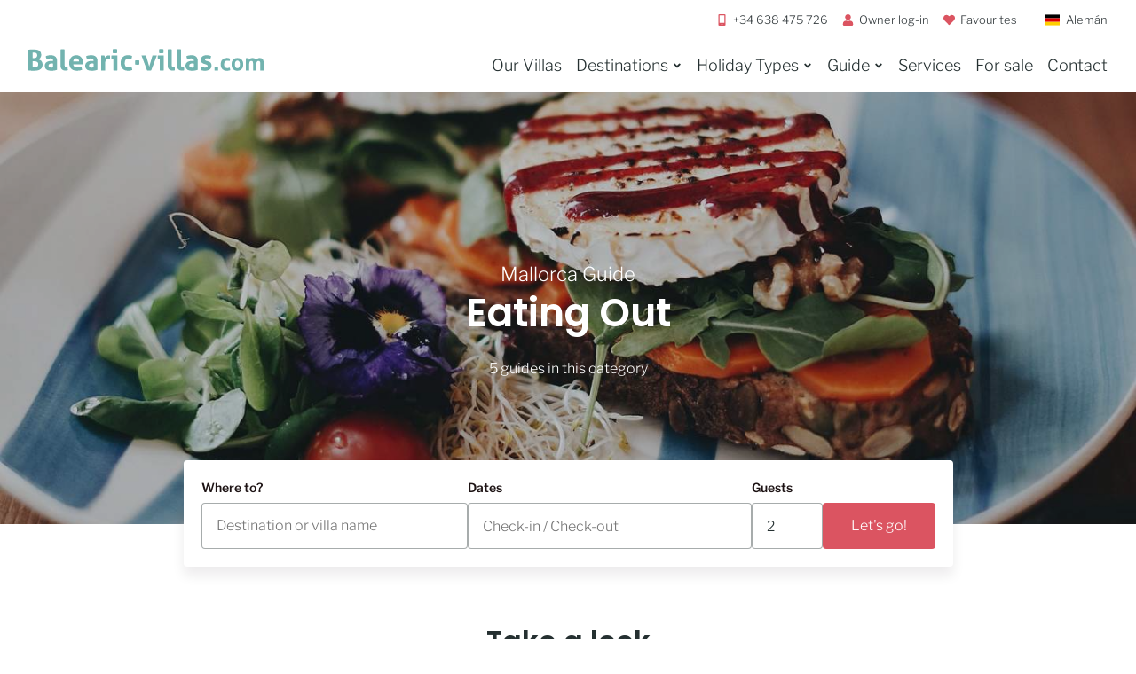

--- FILE ---
content_type: text/html; charset=UTF-8
request_url: https://www.balearic-villas.com/en/holiday-rentals/guide/eating-out
body_size: 17557
content:
<!DOCTYPE html>
<html lang="en" class="no-js">
<head>
<meta charset="utf-8">
<meta name="viewport" content="width=device-width, initial-scale=1.0">
<meta http-equiv="X-UA-Compatible" content="IE=edge">
<meta http-equiv="cleartype" content="on">

<link rel="preload" as="font" type="font/woff2" href="/assets-bv-dh/webfonts/libre-franklin-v6-latin-300.woff2" crossorigin>
<link rel="preload" as="font" type="font/woff2" href="/assets-bv-dh/webfonts/libre-franklin-v6-latin-600.woff2" crossorigin>
<link rel="preload" as="font" type="font/woff2" href="/assets-bv-dh/webfonts/poppins-v15-latin-600.woff2" crossorigin>

<link rel="manifest" href="/manifest-bv-dh.json">
<link rel="preconnect dns-prefetch" href="https://www.googletagmanager.com">
<link rel="preconnect dns-prefetch" href="https://www.google-analytics.com">


<title>Eating Out | Mallorca Holiday Guide by Balearic Villas</title>
<meta name="description" content="Mallorca offers many culinary delights that will satisfy the most demanding of foodies  on your holiday stay on the island." />

<!-- Facebook -->
<meta property="og:site_name" content="Balearic Villas" />
<meta property="og:url" content="https://www.balearic-villas.com/en/guide/eating-out" />
<meta property="og:title" content="Eating Out | Mallorca Holiday Guide by Balearic Villas" />
<meta property="og:description" content="Mallorca offers many culinary delights that will satisfy the most demanding of foodies  on your holiday stay on the island." />
<meta property="og:type" content="website" />

<meta property="og:image" content="https://www.balearic-villas.com/perch/resources/banner/mallorca-food-w1200h630.jpg" />

<!-- Twitter -->
<meta name="twitter:card" content="summary_large_image" />
<meta name="twitter:site" content="@balearicvillas" />
<meta name="twitter:title" content="Eating Out | Mallorca Holiday Guide by Balearic Villas" />
<meta name="twitter:description" content="Mallorca offers many culinary delights that will satisfy the most demanding of foodies  on your holiday stay on the island." />
<meta name="twitter:url" content="https://www.balearic-villas.com/en/guide/eating-out" />

<meta name="twitter:image" content="https://www.balearic-villas.com/perch/resources/banner/mallorca-food-w1200h630.jpg" />

<link rel="canonical" href="https://www.balearic-villas.com/en/guide/eating-out" />
<link href="/assets-bv-dh/css/build/styles.20230661.css" rel="stylesheet">

<!--[if lt IE 9]>
<script type="text/javascript">
    var arr=['article','aside','footer','header','nav','section','figcaption','figure','main','template'];
    for(var i=0;i<arr.length;i++) document.createElement(arr[i]);
</script>
<![endif]-->

<!--[if lte IE 9]>
<script src="/assets-bv-dh/js/polyfills/class-list-polyfill.min.js"></script>
<![endif]-->

<script>if(document.documentElement){document.documentElement.className='js';}</script>

<script>
    var html = document.documentElement;
    if (sessionStorage.fontsLoaded) {
        html.classList.add('fonts-loaded');
    } else {

    var script = document.createElement('script');
    script.src = '/assets-bv-dh/js/statics/fontfaceobserver.js';
    script.async = true;
    script.onload = function () {
        var fontA = new FontFaceObserver('Libre Franklin', { weight: 300 });
        var fontB = new FontFaceObserver('Libre Franklin', { weight: 600 });
        var fontC = new FontFaceObserver('Poppins', { weight: 600 });
        Promise.all([
            fontA.load(),
            fontB.load(),
            fontC.load()
        ]).then(function () {
            html.classList.add('fonts-loaded');
            sessionStorage.fontsLoaded = true;
        });
    };
    document.head.appendChild(script);
    }
</script>

<link rel="icon" type="image/svg+xml" href="/favicons-bv-dh/favicon.svg">
<link rel="alternate apple-touch-icon" sizes="180x180" href="/favicons-bv-dh/favicon-180.png">
<link rel="alternate icon" type="image/png" sizes="32x32" href="/favicons-bv-dh/favicon-32.png">
<link rel="alternate icon" type="image/png" sizes="16x16" href="/favicons-bv-dh/favicon-16.png">
<link rel="mask-icon" href="/favicons-bv-dh/safari-pinned-tab.svg" color="#5bbad5">
<meta name="msapplication-TileColor" content="#00aba9">
<meta name="theme-color" content="#ffffff">


<!-- Google Tag Manager -->
<script>(function(w,d,s,l,i){w[l]=w[l]||[];w[l].push({'gtm.start':
new Date().getTime(),event:'gtm.js'});var f=d.getElementsByTagName(s)[0],
j=d.createElement(s),dl=l!='dataLayer'?'&l='+l:'';j.async=true;j.src=
'https://www.googletagmanager.com/gtm.js?id='+i+dl;f.parentNode.insertBefore(j,f);
})(window,document,'script','dataLayer','GTM-TR8FT7L');</script>
<!-- End Google Tag Manager -->

<script>
	  (function(i,s,o,g,r,a,m){i['GoogleAnalyticsObject']=r;i[r]=i[r]||function(){
	  (i[r].q=i[r].q||[]).push(arguments)},i[r].l=1*new Date();a=s.createElement(o),
	  m=s.getElementsByTagName(o)[0];a.async=1;a.src=g;m.parentNode.insertBefore(a,m)
	  })(window,document,'script','//www.google-analytics.com/analytics.js','ga');
	 
	  ga('create', 'UA-42218330-1', 'balearic-villas.com');
	  ga('send', 'pageview'); 
	</script>

<!-- Serviceform Embed --> <script> var tD=(new Date).toISOString().slice(0,10);window.sf3pid = "dqISHLHY9sKdwmOr30f8";var u="https://dash.serviceform.com/embed/sf-pixel.js?"+tD,t=document.createElement("script");t.setAttribute("type","text/javascript"),t.setAttribute("src",u),t.async=!0,(document.getElementsByTagName("head")[0]||document.documentElement).appendChild(t); </script> <!-- End Serviceform Embed -->
</head>
<body>
    
<noscript><iframe src="https://www.googletagmanager.com/ns.html?id=GTM-TR8FT7L"
height="0" width="0" style="display:none;visibility:hidden"></iframe></noscript>
    <div class="c-nav-overlay" id="nav-overlay" role="navigation" aria-expanded="false">
    <div class="wrapper">
        <div class="c-masthead c-masthead--nav-overlay">
            <button type="button" name="close" class="c-nav-toggle c-nav-toggle--closer" id="nav-closer" aria-controls="nav-overlay">
                <svg xmlns="http://www.w3.org/2000/svg" viewBox="0 0 352 512" class=" c-nav-toggle__icon" role="img" aria-hidden="true"><path d="M242.72 256l100.07-100.07c12.28-12.28 12.28-32.19 0-44.48l-22.24-22.24c-12.28-12.28-32.19-12.28-44.48 0L176 189.28 75.93 89.21c-12.28-12.28-32.19-12.28-44.48 0L9.21 111.45c-12.28 12.28-12.28 32.19 0 44.48L109.28 256 9.21 356.07c-12.28 12.28-12.28 32.19 0 44.48l22.24 22.24c12.28 12.28 32.2 12.28 44.48 0L176 322.72l100.07 100.07c12.28 12.28 32.2 12.28 44.48 0l22.24-22.24c12.28-12.28 12.28-32.19 0-44.48L242.72 256z" fill=""></path></svg>
                Close            </button> 
        </div>
        
<ul class="c-langs c-langs--offscreen">
	

	
	<li class="c-langs__item">
	    <a href="/de" class="c-lang-link c-lang-link--de">
	    	<span>Alemán</span>
		</a>
	</li>
	

</ul>

<ul class="c-nav-offcanvas">

	<li>
        <a href="/en/rentals/holidays-rentals-rentals-d0/">Our Villas</a>   
    </li>

	<li>
        <a href="/en/holiday-rentals/destinations">Destinations</a>   
    </li>

	<li>
        <a href="/en/holiday-rentals/holiday-types">Holiday Types</a>   
    </li>

	<li>
        <a href="/en/holiday-rentals/guide">Guide</a>   
    </li>

	<li>
        <a href="/en/holiday-rentals/services">Services</a>   
    </li>

	<li>
        <a href="https://www.balearic-properties.com/mallorca/villas-for-sale.html">For sale</a>   
    </li>

	<li>
        <a href="/en/holiday-rentals/contact">Contact</a>   
    </li>

</ul>
<ul class="c-nav-offcanvas">
	
    <li>
        <a href="https://www.balearic-villas.com/en/owner-login">
            Owner log-in
        </a>
    </li>
    
    
    <li>
        <a href="https://www.balearic-villas.com/en/rentals/favourites">
            Favourites
        </a>
    </li>
    
    
    <li>
        <a href="tel:+34638475726" class="c-btn">
            Call us today!
        </a>
    </li>
    
</ul>        
    </div>
</div>    
<header class="c-site-header">
	<div class="wrapper">

		<div class="c-utils">
			<ul class="c-utils-links">
	
	<li class="c-utils-links__item">
		<a href="tel:+34638475726" class="c-util-link">
			<svg xmlns="http://www.w3.org/2000/svg" viewBox="0 0 320 512" class="svg-inline--fa c-util-link__icon" role="img" aria-hidden="true"><path d="M272 0H48C21.5 0 0 21.5 0 48v416c0 26.5 21.5 48 48 48h224c26.5 0 48-21.5 48-48V48c0-26.5-21.5-48-48-48zM160 480c-17.7 0-32-14.3-32-32s14.3-32 32-32 32 14.3 32 32-14.3 32-32 32zm112-108c0 6.6-5.4 12-12 12H60c-6.6 0-12-5.4-12-12V60c0-6.6 5.4-12 12-12h200c6.6 0 12 5.4 12 12v312z" fill=""></path></svg>

			+34 638 475 726
		</a>
	</li>
	
	
	<li class="c-utils-links__item">
		<a href="https://www.balearic-villas.com/en/owner-login" class="c-util-link">
			<svg xmlns="http://www.w3.org/2000/svg" viewBox="0 0 448 512" class="svg-inline--fa c-util-link__icon" role="img" aria-hidden="true"><path d="M224 256c70.7 0 128-57.3 128-128S294.7 0 224 0 96 57.3 96 128s57.3 128 128 128zm89.6 32h-16.7c-22.2 10.2-46.9 16-72.9 16s-50.6-5.8-72.9-16h-16.7C60.2 288 0 348.2 0 422.4V464c0 26.5 21.5 48 48 48h352c26.5 0 48-21.5 48-48v-41.6c0-74.2-60.2-134.4-134.4-134.4z" fill=""></path></svg>

			Owner log-in
		</a>
	</li>
	
	
	<li class="c-utils-links__item">
		<a href="https://www.balearic-villas.com/en/rentals/favourites" class="c-util-link">
			<svg xmlns="http://www.w3.org/2000/svg" viewBox="0 0 512 512" class="svg-inline--fa c-util-link__icon" role="img" aria-hidden="true"><path d="M462.3 62.6C407.5 15.9 326 24.3 275.7 76.2L256 96.5l-19.7-20.3C186.1 24.3 104.5 15.9 49.7 62.6c-62.8 53.6-66.1 149.8-9.9 207.9l193.5 199.8c12.5 12.9 32.8 12.9 45.3 0l193.5-199.8c56.3-58.1 53-154.3-9.8-207.9z" fill=""></path></svg>

			Favourites
		</a>
	</li>
	
</ul>	    	
<ul class="c-langs c-langs--wide">
	

	
	<li class="c-langs__item">
	    <a href="/de" class="c-lang-link c-lang-link--de">
	    	<span>Alemán</span>
		</a>
	</li>
	

</ul>
			
	   </div>
		<div class="c-masthead c-masthead--main">
			<a href="/en" aria-label="Home" class="c-logo">
                <svg xmlns="http://www.w3.org/2000/svg" viewBox="0 0 376.914 34.775">
  <defs/>
  <path d="M0 1.104A42.07 42.07 0 013.403.737C4.691.644 6.302.599 8.233.599c1.687 0 3.282.138 4.785.414 1.502.276 2.813.743 3.933 1.402a7.299 7.299 0 012.645 2.645c.643 1.104.966 2.484.966 4.141 0 .982-.146 1.894-.437 2.736a7.577 7.577 0 01-1.173 2.208 7.246 7.246 0 01-1.656 1.564c-.614.414-1.242.667-1.886.76.705.091 1.487.306 2.346.644a7.93 7.93 0 012.392 1.494c.736.661 1.349 1.511 1.839 2.553.491 1.043.737 2.3.737 3.773 0 1.993-.376 3.627-1.127 4.897a8.32 8.32 0 01-3.036 3.015c-1.273.734-2.745 1.24-4.416 1.517a32.2 32.2 0 01-5.267.414c-1.411 0-2.807-.039-4.187-.115A73.534 73.534 0 010 34.225V1.104zm8.693 13.432c.767 0 1.48-.069 2.14-.207a4.53 4.53 0 001.725-.736c.49-.353.874-.828 1.15-1.427.275-.597.414-1.357.414-2.276 0-.89-.161-1.618-.483-2.185a3.744 3.744 0 00-1.242-1.334 4.58 4.58 0 00-1.703-.645 11.18 11.18 0 00-1.862-.161c-.859 0-1.58.047-2.162.139v8.832h2.023zM6.67 29.163c.429.063.927.108 1.495.14.567.029 1.081.046 1.541.046.644 0 1.318-.063 2.024-.186a5.94 5.94 0 001.978-.713 4.34 4.34 0 001.518-1.472c.398-.628.598-1.449.598-2.461 0-.95-.154-1.74-.461-2.369a3.827 3.827 0 00-1.31-1.518c-.568-.384-1.242-.651-2.025-.806a13.561 13.561 0 00-2.598-.229H6.67v9.568zM39.605 18.584c0-.736-.123-1.334-.368-1.794a2.761 2.761 0 00-1.012-1.081c-.43-.26-.959-.437-1.587-.529a14.539 14.539 0 00-2.094-.138c-1.655 0-3.418.322-5.29.967a12.417 12.417 0 01-.965-2.255c-.215-.705-.322-1.548-.322-2.53a24.434 24.434 0 014.048-1.012 24.168 24.168 0 013.772-.322c3.189 0 5.681.767 7.475 2.3 1.794 1.534 2.691 3.987 2.691 7.361V33.35c-1.074.338-2.377.66-3.91.966-1.534.306-3.266.46-5.198.46-1.564 0-2.998-.138-4.302-.414-1.303-.275-2.422-.735-3.357-1.38a6.506 6.506 0 01-2.162-2.483c-.506-1.013-.759-2.255-.759-3.727 0-1.471.314-2.706.943-3.703a7.27 7.27 0 012.438-2.392c.996-.599 2.108-1.027 3.335-1.288a17.705 17.705 0 013.68-.391c.889 0 1.87.046 2.944.138v-.552zm0 4.737a22.028 22.028 0 00-1.196-.161c-.43-.046-.813-.067-1.15-.067-1.503 0-2.691.268-3.565.804-.874.537-1.311 1.404-1.311 2.599 0 .799.168 1.411.506 1.841.337.43.743.743 1.219.942.475.2.981.322 1.518.368.536.046 1.004.07 1.403.07.46 0 .92-.039 1.38-.116.46-.076.858-.146 1.196-.207v-6.073zM51.564.598A19.836 19.836 0 0154.83.322c1.043 0 2.116.092 3.22.276v24.149c0 .952.053 1.718.161 2.301.107.582.276 1.034.506 1.357.23.321.529.545.897.667.368.123.828.184 1.38.184.245 0 .513-.015.805-.047a7.26 7.26 0 00.851-.137c.337 1.257.506 2.483.506 3.679v.667c0 .201-.03.422-.092.667-.491.154-1.081.261-1.771.323-.69.061-1.327.091-1.909.091-2.362 0-4.255-.65-5.681-1.955-1.426-1.302-2.139-3.426-2.139-6.37V.598zM71.85 24.334c.122 1.841.767 3.175 1.933 4.002 1.165.827 2.698 1.241 4.599 1.241a17.69 17.69 0 003.198-.299 18.02 18.02 0 003.104-.851c.337.614.629 1.35.874 2.208.245.858.384 1.778.414 2.76-2.391.92-5.091 1.38-8.096 1.38-2.208 0-4.101-.307-5.68-.92-1.58-.613-2.868-1.464-3.864-2.553-.998-1.088-1.734-2.384-2.208-3.887-.476-1.503-.713-3.144-.713-4.923 0-1.748.245-3.388.735-4.922.49-1.533 1.22-2.867 2.186-4.001.965-1.135 2.162-2.032 3.587-2.692 1.426-.659 3.089-.989 4.992-.989 1.655 0 3.128.292 4.416.874a9.75 9.75 0 013.289 2.392c.904 1.012 1.587 2.216 2.047 3.611.46 1.396.689 2.891.689 4.485 0 .583-.022 1.157-.068 1.725a14.91 14.91 0 01-.161 1.357H71.85zm9.338-4.555c-.062-1.472-.468-2.66-1.219-3.564-.752-.905-1.802-1.358-3.15-1.358-1.534 0-2.699.43-3.496 1.288-.798.859-1.274 2.071-1.427 3.634h9.292zM104.372 18.584c0-.736-.123-1.334-.368-1.794a2.761 2.761 0 00-1.012-1.081c-.43-.26-.959-.437-1.587-.529a14.539 14.539 0 00-2.094-.138c-1.655 0-3.418.322-5.29.967a12.417 12.417 0 01-.965-2.255c-.215-.705-.322-1.548-.322-2.53a24.434 24.434 0 014.048-1.012 24.168 24.168 0 013.772-.322c3.189 0 5.681.767 7.475 2.3 1.794 1.534 2.691 3.987 2.691 7.361V33.35c-1.074.338-2.377.66-3.91.966-1.534.306-3.266.46-5.198.46-1.564 0-2.998-.138-4.302-.414-1.303-.275-2.422-.735-3.357-1.38a6.506 6.506 0 01-2.162-2.483c-.506-1.013-.759-2.255-.759-3.727 0-1.471.314-2.706.943-3.703a7.27 7.27 0 012.438-2.392c.996-.599 2.108-1.027 3.335-1.288a17.705 17.705 0 013.68-.391c.889 0 1.87.046 2.944.138v-.552zm0 4.737a22.028 22.028 0 00-1.196-.161c-.43-.046-.813-.067-1.15-.067-1.503 0-2.691.268-3.565.804-.874.537-1.311 1.404-1.311 2.599 0 .799.168 1.411.506 1.841.337.43.743.743 1.219.942.475.2.981.322 1.518.368.536.046 1.004.07 1.403.07.46 0 .92-.039 1.38-.116.46-.076.858-.146 1.196-.207v-6.073zM116.516 10.442c.46-.092.896-.161 1.311-.207.414-.046.866-.069 1.357-.069.46 0 .912.031 1.356.092.445.062.881.138 1.312.23.092.154.176.376.253.667.076.292.144.598.207.92.06.322.114.644.16.966l.115.805a11.856 11.856 0 012.485-2.553c.981-.751 2.208-1.127 3.679-1.127.307 0 .66.016 1.059.046.397.031.689.077.874.138.061.307.106.66.138 1.058.03.399.046.813.046 1.242 0 .522-.024 1.089-.07 1.702a12.375 12.375 0 01-.253 1.748 6.362 6.362 0 00-1.127-.092h-.758c-.522 0-1.105.054-1.748.161-.644.108-1.258.391-1.84.851-.583.46-1.067 1.15-1.45 2.07-.383.92-.575 2.208-.575 3.864V34.27c-.552.092-1.103.153-1.655.185a30.8 30.8 0 01-1.61.046 29.4 29.4 0 01-1.587-.046 17.075 17.075 0 01-1.679-.185V10.442zM136.295 15.41h-3.082c-.092-.398-.161-.82-.207-1.265-.046-.444-.07-.866-.07-1.265 0-.828.093-1.64.277-2.438h9.475v23.782a19.453 19.453 0 01-3.219.276c-1.012 0-2.071-.092-3.174-.276V15.41zm-.966-8.97a17.608 17.608 0 01-.276-3.082c0-.981.091-2.008.276-3.082a17.314 17.314 0 011.679-.207A21.42 21.42 0 01138.641 0c.521 0 1.088.023 1.702.069.613.046 1.18.115 1.702.207.092.522.153 1.035.183 1.541a25.209 25.209 0 010 3.059c-.03.522-.091 1.043-.183 1.564-.522.092-1.081.154-1.679.184-.599.031-1.158.046-1.68.046-.49 0-1.043-.015-1.655-.046a13.63 13.63 0 01-1.702-.184M165.091 28.611a9.55 9.55 0 01.92 2.14c.245.813.368 1.771.368 2.875-1.227.49-2.377.805-3.45.942a26.163 26.163 0 01-3.359.207c-1.994 0-3.725-.313-5.198-.942-1.471-.628-2.69-1.495-3.656-2.6-.967-1.104-1.695-2.415-2.186-3.933-.491-1.519-.735-3.166-.735-4.945 0-1.748.236-3.373.713-4.876.475-1.502 1.195-2.821 2.162-3.956.966-1.134 2.169-2.024 3.61-2.668 1.442-.644 3.113-.966 5.015-.966.674 0 1.295.016 1.862.046.568.031 1.112.093 1.633.184a14.52 14.52 0 011.565.368c.521.154 1.103.353 1.748.598 0 .706-.092 1.495-.277 2.369a10.29 10.29 0 01-.874 2.507c-.92-.306-1.724-.513-2.415-.621a15.576 15.576 0 00-2.369-.161c-1.901 0-3.335.621-4.301 1.863-.965 1.242-1.449 3.013-1.449 5.313 0 2.485.522 4.294 1.565 5.428 1.042 1.136 2.453 1.702 4.232 1.702.46 0 .881-.007 1.265-.022a9.29 9.29 0 001.127-.115 7.962 7.962 0 001.127-.276c.382-.123.835-.276 1.357-.461M171.162 24.84a19.585 19.585 0 01-.276-3.221c0-1.073.092-2.162.276-3.265a19.465 19.465 0 013.22-.276c1.073 0 2.162.092 3.266.276.184 1.103.276 2.177.276 3.219 0 1.075-.092 2.163-.276 3.267a19.461 19.461 0 01-3.22.275c-1.074 0-2.162-.091-3.266-.275M181.281 10.488a13.333 13.333 0 012.047-.276 35.09 35.09 0 011.634-.046c.612 0 1.225.016 1.84.046a9.626 9.626 0 011.702.23l5.197 17.71 5.106-17.71a17.406 17.406 0 011.656-.207 22.183 22.183 0 011.748-.069c.46 0 .988.016 1.587.046.598.031 1.279.123 2.047.276l-9.017 23.735c-.582.093-1.195.153-1.84.184-.644.031-1.181.046-1.609.046-.46 0-.983-.015-1.565-.046a9.365 9.365 0 01-1.656-.229l-8.877-23.69zM210.583 15.41h-3.082c-.092-.398-.161-.82-.207-1.265a12.303 12.303 0 01-.069-1.265c0-.828.093-1.64.276-2.438h9.476v23.782a19.474 19.474 0 01-3.22.276c-1.012 0-2.07-.092-3.174-.276V15.41zm-.966-8.97a17.608 17.608 0 01-.276-3.082c0-.981.092-2.008.276-3.082.521-.092 1.081-.161 1.679-.207S212.438 0 212.929 0c.521 0 1.089.023 1.702.069s1.181.115 1.702.207c.092.522.153 1.035.184 1.541a26.037 26.037 0 010 3.059c-.03.522-.092 1.043-.184 1.564-.521.092-1.081.154-1.679.184-.6.031-1.158.046-1.68.046-.49 0-1.044-.015-1.655-.046a13.63 13.63 0 01-1.702-.184M223.232.598a19.836 19.836 0 013.266-.276c1.043 0 2.116.092 3.221.276v24.149c0 .952.053 1.718.161 2.301.106.582.275 1.034.506 1.357.229.321.528.545.896.667.368.123.828.184 1.38.184.245 0 .514-.015.806-.047a7.26 7.26 0 00.851-.137c.337 1.257.506 2.483.506 3.679v.667c0 .201-.029.422-.092.667-.491.154-1.081.261-1.771.323-.69.061-1.327.091-1.909.091-2.362 0-4.255-.65-5.682-1.955-1.426-1.302-2.139-3.426-2.139-6.37V.598zM238.136.598a19.836 19.836 0 013.266-.276c1.043 0 2.116.092 3.221.276v24.149c0 .952.053 1.718.161 2.301.106.582.275 1.034.506 1.357.229.321.528.545.896.667.368.123.828.184 1.38.184.245 0 .514-.015.806-.047.291-.029.575-.076.851-.137.337 1.257.506 2.483.506 3.679v.667c0 .201-.029.422-.092.667-.491.154-1.081.261-1.771.323-.689.061-1.326.091-1.908.091-2.362 0-4.255-.65-5.682-1.955-1.426-1.302-2.139-3.426-2.139-6.37V.598zM265.091 18.584c0-.736-.122-1.334-.367-1.794a2.757 2.757 0 00-1.013-1.081c-.431-.26-.959-.437-1.587-.529a14.539 14.539 0 00-2.094-.138c-1.655 0-3.419.322-5.289.967-.43-.798-.753-1.549-.966-2.255-.215-.705-.322-1.548-.322-2.53 1.35-.46 2.698-.797 4.048-1.012a24.178 24.178 0 013.772-.322c3.188 0 5.681.767 7.475 2.3 1.794 1.534 2.691 3.987 2.691 7.361V33.35c-1.075.338-2.377.66-3.911.966-1.533.306-3.266.46-5.197.46-1.563 0-2.998-.138-4.302-.414-1.303-.275-2.422-.735-3.357-1.38a6.506 6.506 0 01-2.162-2.483c-.506-1.013-.759-2.255-.759-3.727 0-1.471.314-2.706.943-3.703a7.26 7.26 0 012.438-2.392c.996-.599 2.107-1.027 3.335-1.288a17.707 17.707 0 013.681-.391c.889 0 1.87.046 2.943.138v-.552zm0 4.737a22.12 22.12 0 00-1.195-.161c-.43-.046-.813-.067-1.15-.067-1.503 0-2.691.268-3.565.804-.873.537-1.311 1.404-1.311 2.599 0 .799.168 1.411.506 1.841.337.43.743.743 1.219.942.476.2.981.322 1.518.368.537.046 1.005.07 1.404.07.46 0 .92-.039 1.38-.116.46-.076.857-.146 1.195-.207v-6.073zM281.834 23.873c-1.718-.489-3.059-1.219-4.024-2.185-.966-.965-1.449-2.415-1.449-4.346 0-2.331.835-4.156 2.507-5.474 1.671-1.319 3.948-1.978 6.831-1.978 1.196 0 2.376.108 3.542.321 1.165.216 2.346.537 3.542.967a12.622 12.622 0 01-.46 2.484 11.997 11.997 0 01-.874 2.253 18.244 18.244 0 00-2.438-.804 11.18 11.18 0 00-2.807-.345c-1.043 0-1.855.161-2.438.482-.583.323-.874.836-.874 1.542 0 .674.207 1.149.621 1.426.414.274 1.004.535 1.771.78l2.622.782c.858.246 1.633.545 2.323.898.689.352 1.28.789 1.771 1.31.49.522.874 1.166 1.15 1.932.276.768.413 1.702.413 2.808a7.188 7.188 0 01-.712 3.173 7.34 7.34 0 01-2.07 2.553c-.904.722-2.001 1.288-3.289 1.702s-2.745.621-4.37.621c-.735 0-1.41-.023-2.023-.069a16.228 16.228 0 01-1.771-.229 19.5 19.5 0 01-3.473-.991c.061-.828.207-1.663.437-2.507.231-.842.529-1.663.896-2.461 1.013.398 1.971.699 2.875.896.905.2 1.848.301 2.83.301.429 0 .896-.038 1.402-.115a5.118 5.118 0 001.403-.415c.43-.199.789-.459 1.081-.782.291-.322.438-.743.438-1.264 0-.737-.224-1.267-.667-1.587-.445-.323-1.066-.606-1.863-.853l-2.853-.826zM298.391 34.322c-.151-.933-.227-1.852-.227-2.759s.075-1.839.227-2.797c.932-.15 1.853-.226 2.759-.226.907 0 1.839.075 2.796.226.151.958.228 1.878.228 2.759 0 .934-.076 1.864-.228 2.797a17.72 17.72 0 01-2.759.228c-.932 0-1.865-.076-2.796-.228M322.385 29.712a7.66 7.66 0 01.756 1.757c.202.669.304 1.455.304 2.361-1.008.404-1.953.662-2.835.776-.881.112-1.801.169-2.759.169-1.638 0-3.061-.258-4.27-.774s-2.211-1.228-3.005-2.136c-.794-.906-1.391-1.983-1.794-3.23-.403-1.246-.604-2.601-.604-4.063 0-1.435.194-2.77.585-4.006.392-1.233.982-2.316 1.776-3.249.793-.932 1.782-1.663 2.967-2.192 1.185-.529 2.556-.793 4.119-.793.554 0 1.063.012 1.53.037a11.299 11.299 0 012.627.454c.427.126.906.29 1.436.491 0 .58-.077 1.228-.229 1.946a8.413 8.413 0 01-.717 2.059c-.755-.251-1.416-.42-1.984-.509a12.775 12.775 0 00-1.946-.133c-1.562 0-2.738.511-3.533 1.53-.792 1.021-1.19 2.476-1.19 4.364 0 2.041.429 3.528 1.285 4.459.857.933 2.016 1.399 3.478 1.399.377 0 .724-.007 1.039-.021.314-.011.623-.043.926-.094a6.3 6.3 0 00.926-.227c.313-.098.684-.225 1.112-.375M334.931 34.775c-1.587 0-2.967-.259-4.138-.773-1.173-.518-2.142-1.235-2.91-2.155s-1.349-1.996-1.738-3.23c-.391-1.234-.586-2.569-.586-4.006 0-1.436.195-2.782.586-4.044.39-1.259.97-2.348 1.738-3.268s1.737-1.644 2.91-2.173c1.171-.529 2.551-.794 4.138-.794s2.973.265 4.156.794c1.185.529 2.167 1.253 2.947 2.173.782.92 1.361 2.009 1.739 3.268.378 1.262.566 2.608.566 4.044 0 1.437-.188 2.771-.566 4.006s-.957 2.311-1.739 3.23c-.78.92-1.763 1.638-2.947 2.155-1.184.515-2.569.773-4.156.773m0-4.081c1.41 0 2.425-.521 3.042-1.567.617-1.045.926-2.552.926-4.517s-.309-3.47-.926-4.516-1.632-1.568-3.042-1.568c-1.386 0-2.388.522-3.004 1.568-.618 1.046-.926 2.551-.926 4.516s.308 3.472.926 4.517c.616 1.046 1.618 1.567 3.004 1.567M348.572 14.785a10.204 10.204 0 012.229-.227 9.729 9.729 0 012.155.227c.077.126.146.309.208.548.063.24.12.492.17.756.051.265.094.523.133.775l.095.642c.2-.378.466-.756.793-1.134a5.827 5.827 0 011.172-1.02 6.414 6.414 0 011.53-.736c.567-.19 1.203-.284 1.908-.284 3.047 0 5.001 1.159 5.857 3.476.504-.931 1.216-1.744 2.135-2.437.92-.692 2.084-1.039 3.496-1.039 2.216 0 3.848.611 4.893 1.833 1.046 1.222 1.569 3.13 1.569 5.725v12.434c-.907.15-1.802.226-2.683.226-.883 0-1.776-.075-2.684-.226V23.287c0-1.359-.17-2.405-.51-3.135-.34-.731-1.027-1.097-2.061-1.097-.428 0-.85.063-1.266.188a2.708 2.708 0 00-1.134.7c-.34.34-.617.818-.831 1.435-.214.618-.321 1.418-.321 2.401v10.543c-.906.15-1.801.226-2.683.226s-1.776-.075-2.683-.226V23.287c0-1.359-.171-2.405-.511-3.135-.34-.731-1.026-1.097-2.06-1.097-.429 0-.856.063-1.285.188a2.545 2.545 0 00-1.151.738c-.341.364-.611.875-.813 1.529-.203.655-.303 1.513-.303 2.569v10.242c-.906.15-1.801.226-2.683.226-.883 0-1.776-.075-2.684-.226V14.785z"/>
</svg>
            </a>
			<button type="button" class="c-nav-toggle c-nav-toggle--opener" id="nav-opener" aria-controls="nav-overlay">
                <svg xmlns="http://www.w3.org/2000/svg" height="24" viewBox="0 0 24 24" width="24">
					<path d="M3 18h18v-2H3v2zm0-5h18v-2H3v2zm0-7v2h18V6H3z"/>
				</svg>
                Menu            </button> 

			<nav class="c-site-header-navs" id="primary-nav">
				
<ul class="c-site-nav clicky-menu">

	<li class="c-site-nav__item ">
		<a href="/en/rentals/holidays-rentals-rentals-d0/" class="c-site-nav__link">
			Our Villas

			
			
			

			
			
			

			
			
			
			
		</a>

		

		

		
	</li>

	<li class="c-site-nav__item ">
		<a href="/en/holiday-rentals/destinations" class="c-site-nav__link">
			Destinations

			
					
			<svg xmlns="http://www.w3.org/2000/svg" viewBox="0 0 320 512" class=" clicky-menu-icon" role="img" aria-hidden="true"><path d="M143 352.3L7 216.3c-9.4-9.4-9.4-24.6 0-33.9l22.6-22.6c9.4-9.4 24.6-9.4 33.9 0l96.4 96.4 96.4-96.4c9.4-9.4 24.6-9.4 33.9 0l22.6 22.6c9.4 9.4 9.4 24.6 0 33.9l-136 136c-9.2 9.4-24.4 9.4-33.8 0z" fill=""></path></svg>

			
			

			
			
			

			
			
			
			
		</a>

		
		
<div class="clicky-menu-panel">

    <ul class="clicky-menu-subnav">
    
        <li class="">
            <a href="/en/holiday-rentals/destinations/mallorca/pollensa">
                Pollensa
            </a>
        </li>
    
        <li class="">
            <a href="/en/holiday-rentals/destinations/mallorca/pollensa/puerto-pollensa">
                Puerto Pollensa
            </a>
        </li>
    
        <li class="">
            <a href="/en/holiday-rentals/destinations/mallorca/alcudia">
                Alcudia
            </a>
        </li>
    
        <li class="">
            <a href="/en/holiday-rentals/destinations/mallorca/alcudia/puerto-alcudia">
                Puerto Alcúdia
            </a>
        </li>
    
        <li class="">
            <a href="/en/holiday-rentals/destinations/mallorca/santanyi">
                Santanyi
            </a>
        </li>
    
        <li class="">
            <a href="/en/holiday-rentals/destinations/mallorca/puerto-andratx">
                Puerto Andratx
            </a>
        </li>
    
        <li class="">
            <a href="/en/holiday-rentals/destinations/mallorca/calvia">
                Calvia
            </a>
        </li>
    
        <li class="">
            <a href="/en/holiday-rentals/destinations/mallorca/soller">
                Soller
            </a>
        </li>
    
        <li class="">
            <a href="/en/holiday-rentals/destinations/mallorca/santanyi/cala-figuera">
                Cala Figuera
            </a>
        </li>
    
        <li class="">
            <a href="/en/holiday-rentals/destinations/mallorca">
                Mallorca
            </a>
        </li>
    
        <li class="">
            <a href="/en/holiday-rentals/destinations/mallorca/pollensa/formentor">
                Formentor
            </a>
        </li>
    
        <li class="">
            <a href="/en/holiday-rentals/destinations/ibiza">
                Ibiza
            </a>
        </li>
    
        <li class="">
            <a href="/en/holiday-rentals/destinations/mallorca/alcudia/mal-pas-bonaire">
                Mal Pas Bonaire
            </a>
        </li>
    
        <li class="">
            <a href="/en/holiday-rentals/destinations/mallorca/campanet">
                Campanet
            </a>
        </li>
    
        <li class="">
            <a href="/en/holiday-rentals/destinations/mallorca/manacor">
                Manacor
            </a>
        </li>
    
        <li class="">
            <a href="/en/holiday-rentals/destinations/mallorca/palma">
                Palma
            </a>
        </li>
    
        <li class="">
            <a href="/en/holiday-rentals/destinations/mallorca/arta">
                Arta
            </a>
        </li>
    
        <li class="">
            <a href="/en/holiday-rentals/destinations/mallorca/soller/puerto-soller">
                Puerto Soller
            </a>
        </li>
    
        <li class="">
            <a href="/en/holiday-rentals/destinations/mallorca/selva">
                Selva
            </a>
        </li>
    
        <li class="">
            <a href="/en/holiday-rentals/destinations/menorca">
                Menorca
            </a>
        </li>
    
        <li class="">
            <a href="/en/holiday-rentals/destinations/mallorca/valldemossa">
                Valldemossa
            </a>
        </li>
    
        <li class="">
            <a href="/en/holiday-rentals/destinations/mallorca/deia">
                Deia
            </a>
        </li>
    
        <li class="">
            <a href="/en/holiday-rentals/destinations/mallorca/santanyi/cala-dor">
                Cala d’Or
            </a>
        </li>
    
        <li class="">
            <a href="/en/holiday-rentals/destinations/mallorca/inca">
                Inca
            </a>
        </li>
    
        <li class="">
            <a href="/en/holiday-rentals/destinations/mallorca/pollensa/llenaire">
                Llenaire
            </a>
        </li>
    
        <li class="">
            <a href="/en/holiday-rentals/destinations/mallorca/santa-ponsa">
                Santa Ponsa
            </a>
        </li>
    
        <li class="">
            <a href="/en/holiday-rentals/destinations/mallorca/muro">
                Muro
            </a>
        </li>
    
        <li class="">
            <a href="/en/holiday-rentals/destinations/mallorca/pollensa/gotmar">
                Gotmar
            </a>
        </li>
    
        <li class="">
            <a href="/en/holiday-rentals/destinations/mallorca/muro/playa-de-muro">
                Playa de Muro
            </a>
        </li>
    
        <li class="">
            <a href="/en/holiday-rentals/destinations/mallorca/pollensa/pollensa-beach">
                Pollensa Beach
            </a>
        </li>
    
    </ul>
    <p class="clicky-menu-panel-hint"><strong>Looking for recommendations?</strong><br><a href="/en/holiday-rentals/destinations">View all destinations</a></p>
</div>
		

		

		
	</li>

	<li class="c-site-nav__item ">
		<a href="/en/holiday-rentals/holiday-types" class="c-site-nav__link">
			Holiday Types

			
			
			

			
			
			

			
			
			<svg xmlns="http://www.w3.org/2000/svg" viewBox="0 0 320 512" class=" clicky-menu-icon" role="img" aria-hidden="true"><path d="M143 352.3L7 216.3c-9.4-9.4-9.4-24.6 0-33.9l22.6-22.6c9.4-9.4 24.6-9.4 33.9 0l96.4 96.4 96.4-96.4c9.4-9.4 24.6-9.4 33.9 0l22.6 22.6c9.4 9.4 9.4 24.6 0 33.9l-136 136c-9.2 9.4-24.4 9.4-33.8 0z" fill=""></path></svg>

			
			
			
		</a>

		

		

		
		
<div class="clicky-menu-panel">
    <ul class="clicky-menu-subnav">
    
        <li class="">
            <a href="/en/holiday-rentals/holiday-types/beach-fun">
                Villas Near the Beach
            </a>
        </li>

        <li class="">
            <a href="/en/holiday-rentals/holiday-types/family-friendly">
                Family Friendly
            </a>
        </li>

        <li class="">
            <a href="/en/holiday-rentals/holiday-types/cyclist-friendly-villas">
                Cyclist Friendly Villas
            </a>
        </li>

        <li class="">
            <a href="/en/holiday-rentals/holiday-types/event-villas">
                Event Villas
            </a>
        </li>

        <li class="">
            <a href="/en/holiday-rentals/holiday-types/pool-heated-villas">
                Pool Heated Villas
            </a>
        </li>

        <li class="">
            <a href="/en/holiday-rentals/holiday-types/work-and-holiday">
                Work and Holiday
            </a>
        </li>

        <li class="">
            <a href="/en/holiday-rentals/holiday-types/villas-with-service">
                Villas with Service
            </a>
        </li>

        <li class="">
            <a href="/en/holiday-rentals/holiday-types/pets-welcome">
                Pets Welcome
            </a>
        </li>

        <li class="">
            <a href="/en/holiday-rentals/holiday-types/luxury-villas">
                Luxury Villas
            </a>
        </li>

        <li class="">
            <a href="/en/holiday-rentals/holiday-types/couple-friendly">
                Couple Friendly
            </a>
        </li>

        <li class="">
            <a href="/en/holiday-rentals/holiday-types/golf-villas-mallorca">
                Golfing Villas
            </a>
        </li>

        <li class="">
            <a href="/en/holiday-rentals/holiday-types/catered-villas-mallorca">
                Catered villas in Mallorca
            </a>
        </li>

        <li class="">
            <a href="/en/holiday-rentals/holiday-types/see-views">
                See Views
            </a>
        </li>

        <li class="">
            <a href="/en/holiday-rentals/holiday-types/villas-for-large-groups-mallorca">
                Villas for Large groups
            </a>
        </li>

        <li class="">
            <a href="/en/holiday-rentals/holiday-types/villas-with-tennis-courts">
                Villas with Tennis Courts
            </a>
        </li>

        <li class="">
            <a href="/en/holiday-rentals/holiday-types/mallorca-collection">
                Mallorca Collection
            </a>
        </li>

    </ul>
    <p class="clicky-menu-panel-hint"><strong>Looking for inspiration?</strong><br><a href="/en/holiday-rentals/holiday-types">View all holiday types</a></p>
</div>

		
	</li>

	<li class="c-site-nav__item  ancestor">
		<a href="/en/holiday-rentals/guide" class="c-site-nav__link">
			Guide

			
			
			

			
			
			<svg xmlns="http://www.w3.org/2000/svg" viewBox="0 0 320 512" class=" clicky-menu-icon" role="img" aria-hidden="true"><path d="M143 352.3L7 216.3c-9.4-9.4-9.4-24.6 0-33.9l22.6-22.6c9.4-9.4 24.6-9.4 33.9 0l96.4 96.4 96.4-96.4c9.4-9.4 24.6-9.4 33.9 0l22.6 22.6c9.4 9.4 9.4 24.6 0 33.9l-136 136c-9.2 9.4-24.4 9.4-33.8 0z" fill=""></path></svg>

			
			

			
			
			
			
		</a>

		

		
		
<div class="clicky-menu-panel">
    <ul class="clicky-menu-subnav">
	
	    <li class="">
			<a href="/en/holiday-rentals/guide/island-information">
		        Island information
			</a>
		</li>

	    <li class="">
			<a href="/en/holiday-rentals/guide/shopping">
		        Shopping
			</a>
		</li>

	    <li class="">
			<a href="/en/holiday-rentals/guide/getting-around">
		        Getting around
			</a>
		</li>

	    <li class="">
			<a href="/en/holiday-rentals/guide/activities">
		        Activities
			</a>
		</li>

	    <li class="">
			<a href="/en/holiday-rentals/guide/whats-on">
		        What’s on
			</a>
		</li>

	    <li class="">
			<a href="/en/holiday-rentals/guide/eating-out">
		        Eating Out
			</a>
		</li>

	    <li class="">
			<a href="/en/holiday-rentals/guide/articles">
		        Holiday ideas
			</a>
		</li>

	</ul>
</div>

		

		
	</li>

	<li class="c-site-nav__item ">
		<a href="/en/holiday-rentals/services" class="c-site-nav__link">
			Services

			
			
			

			
			
			

			
			
			
			
		</a>

		

		

		
	</li>

	<li class="c-site-nav__item ">
		<a href="https://www.balearic-properties.com/mallorca/villas-for-sale.html" class="c-site-nav__link">
			For sale

			
			
			

			
			
			

			
			
			
			
		</a>

		

		

		
	</li>

	<li class="c-site-nav__item ">
		<a href="/en/holiday-rentals/contact" class="c-site-nav__link">
			Contact

			
			
			

			
			
			

			
			
			
			
		</a>

		

		

		
	</li>

</ul>
			</nav>

		</div>
	</div>
</header>
    

<div class="c-banner">
    
    <img data-src="/perch/resources/banner/mallorca-food-w1440h810.jpg" alt=""
        data-srcset="/perch/resources/banner/mallorca-food-w640h810.jpg 640w,
                     /perch/resources/banner/mallorca-food-w1024h810.jpg 1024w,
                     /perch/resources/banner/mallorca-food-w1440h810.jpg 1440w,
                     /perch/resources/banner/mallorca-food-w1920h1080.jpg 1920w"
        sizes="100vw" class="c-banner__media lazyload">
    <noscript>
        <img src="/perch/resources/banner/mallorca-food.jpg" class="c-banner__media" alt="">
    </noscript>
    
    <div class="c-banner__content">
        <span class="c-banner__subtitle">Mallorca Guide</span>
        <h1 class="c-banner__heading">Eating Out</h1>
        <span class="c-banner__meta">5 guides in this category</span>
    </div>
    
<div class="c-property-search">
    <form name="formBusquedaAlquileres" id="formBusquedaAlquileres" method="POST" action="https://www.balearic-villas.com/en/rentals/holidays-rentals-rentals-d0/" class="c-property-search-form">
        <div class="c-property-search__item c-property-search__destination">
            <label for="locations">Where to?</label>
            <select id="locations">
                <option value="">Destination or villa name</option>
                <optgroup label="Towns">
                    <option value="locality_295">Campanet</option><option value="locality_299">Felanitx</option><option value="locality_300">Llubi</option><option value="locality_1045">Son Servera</option><option value="locality_1057">Manacor</option><option value="locality_1076">Porreres</option><option value="locality_1077">Santa Margalida</option><option value="locality_1095">Deià</option><option value="locality_1098">Alcudia</option><option value="locality_1227">Andratx</option><option value="locality_1236">Consell</option><option value="locality_1241">Santanyi</option><option value="locality_1261">Alaro</option><option value="locality_1264">Selva</option><option value="locality_1273">Valldemossa</option><option value="locality_9080">Cala Vinyes</option><option value="locality_9104">Porto Petro</option><option value="locality_67388">Sóller</option><option value="locality_391618">Portals Nous</option><option value="locality_408185">Biniaraix</option><option value="locality_408320">Galilea</option><option value="locality_459518">Palma</option><option value="locality_459611">Pollensa</option><option value="locality_459710">Cala San Vicente</option><option value="locality_459714">Santa Maria del Cami</option>                </optgroup>
                <optgroup label="Areas">
                    <option value="district_68149">Urb. Son Borrás</option><option value="district_68162">Es Carritxó</option><option value="district_1904652">Island center</option><option value="district_1904686">Diseminados</option><option value="district_1795626">Urb. Son Serra de Marina</option><option value="district_9848">Aucanada</option><option value="district_92384">Bonaire</option><option value="district_1834265">Bon Aire</option><option value="district_1902419">Mal Pas</option><option value="district_1902502">Alcudia</option><option value="district_1903894">Puerto Alcudia</option><option value="district_1910703">Mal Pas - Bon Aire</option><option value="district_1910926">Manresa</option><option value="district_68144">Port d´Andratx</option><option value="district_1907739">Cala Figuera</option><option value="district_1910745">Puerto de Sóller</option><option value="district_1905857">Sa Font</option><option value="district_1906549">Pollença</option><option value="district_1907736">Cala San Vicente</option><option value="district_1910197">Puerto Pollensa</option><option value="district_1910694">La Font</option><option value="district_1910695">Crestatx</option><option value="district_1910704">Pollensa Town</option><option value="district_1905133">Cala San Vicente</option>                </optgroup>
                <optgroup label="Accommodations">
                    <option value="accommodation_677292">Cala Clara</option><option value="accommodation_306022">Finca Can Puig</option><option value="accommodation_493497">Finca Cal Llenyater</option><option value="accommodation_395157">Can Domingo</option><option value="accommodation_304444">Villa Alba</option><option value="accommodation_304448">Vista Verde</option><option value="accommodation_304611">Hipocamp La Font</option><option value="accommodation_304630">Can Ivete</option><option value="accommodation_304745">Villa Longa</option><option value="accommodation_304821">Nirvana</option><option value="accommodation_392503">La Mitrana La Font</option><option value="accommodation_394317">Villa Allegra</option><option value="accommodation_436377">Villa Camarasa</option><option value="accommodation_509369">Ca Na Nela</option><option value="accommodation_585312">Villa Riviera by Balearic Villas</option><option value="accommodation_678639">Can Segue</option><option value="accommodation_305004">Can Suau Dalt</option><option value="accommodation_305090">Designer Alcanada</option><option value="accommodation_305163">Cal Perdiu Vell</option><option value="accommodation_322801">Villa Blanca</option><option value="accommodation_340595">Villa Alta</option><option value="accommodation_356381">Villa Tomir Llenaire</option><option value="accommodation_304986">Villa Puerto Deluxe Roca 1</option><option value="accommodation_305082">Boquer Puerto Pollensa Deluxe 2</option><option value="accommodation_342963">Villa Views Port Andratx</option><option value="accommodation_304788">Can Febe</option><option value="accommodation_304793">Villa Flavio</option><option value="accommodation_304912">Villa Gotmar 138</option><option value="accommodation_304920">Villa Sol</option><option value="accommodation_305097">Villa Cori</option><option value="accommodation_305105">Casa Liebre</option><option value="accommodation_501006">Oasis del Mar</option><option value="accommodation_518828">Gotmar Beach</option><option value="accommodation_531567">Finca Coral</option><option value="accommodation_531568">Finca Agata</option><option value="accommodation_561428">Can Collet</option><option value="accommodation_585343">Finca Bella Roca</option><option value="accommodation_438357">Sa Tanca Llarga Selva</option><option value="accommodation_464860">Las Madrugadas</option><option value="accommodation_466423">Residencia Baranda Alaro</option><option value="accommodation_478391">Villa Oronella</option><option value="accommodation_482714">Villa Frontline Sa Torre</option><option value="accommodation_494091">Finca Moliner Almadrava</option><option value="accommodation_355206">Villa Miravall Selva</option><option value="accommodation_355902">Can Pelut</option><option value="accommodation_395248">Seafront Villa Sunset Alcudia</option><option value="accommodation_408020">Can Pau</option><option value="accommodation_411440">Casa El Vila 61</option><option value="accommodation_426035">Villa Vista</option><option value="accommodation_335044">Can Josep</option><option value="accommodation_335475">Villa Marina</option><option value="accommodation_340880">Can Perot</option><option value="accommodation_344319">Can Topa</option><option value="accommodation_349241">La Finca de Llubi</option><option value="accommodation_351428">Can Vobis Gran</option><option value="accommodation_316808">Villa Antigua</option><option value="accommodation_327587">Villa Matge Valldemossa</option><option value="accommodation_328468">Can Verd</option><option value="accommodation_332311">Son Cifre</option><option value="accommodation_333311">Finca Can Perdiu</option><option value="accommodation_333313">Finca El Sueño</option><option value="accommodation_305214">Villa Verde Subach</option><option value="accommodation_305321">Villa Caspar</option><option value="accommodation_305327">Modern Mal Pas</option><option value="accommodation_305335">Finca Playa Llenaire</option><option value="accommodation_306026">Olivo De La Roca</option><option value="accommodation_306042">Villa Maronja</option><option value="accommodation_305107">Gotmar 35</option><option value="accommodation_304797">Gabino</option><option value="accommodation_304830">Eu Romani</option><option value="accommodation_304995">Casa Gotmar 132</option><option value="accommodation_305108">Villa Ancora</option><option value="accommodation_305212">Mansion Bahia</option><option value="accommodation_305224">Modern Palmeras</option><option value="accommodation_466907">Casa de Almendras</option><option value="accommodation_685514">Finca Caro</option><option value="accommodation_376648">Palazzo Tramontana en Cielo de Bonaire</option><option value="accommodation_376704">Villa Sundance</option><option value="accommodation_408861">Villa Esquina</option><option value="accommodation_409730">Can Corme</option><option value="accommodation_416957">Finca Santa Maria Near Palma</option><option value="accommodation_432708">Villa Coloma</option><option value="accommodation_341242">Llenaire Nine</option><option value="accommodation_343017">Villa Cala Vinyes</option><option value="accommodation_347145">Villa Portals Hills</option><option value="accommodation_348890">Mal Pas Sands</option><option value="accommodation_350831">Los Nueve Pinos Bonaire</option><option value="accommodation_355719">Villa Miranda</option><option value="accommodation_305228">Villa Playero</option><option value="accommodation_306032">Villa Elvissa</option><option value="accommodation_306297">Ternelles Gran</option><option value="accommodation_315864">Napolitano</option><option value="accommodation_336934">Mansion El Vila</option><option value="accommodation_339232">La Vinya</option><option value="accommodation_305059">El Bikoro</option><option value="accommodation_304488">Cal Rei Gran</option><option value="accommodation_304712">Gotmar Garden</option><option value="accommodation_304832">Can Picassa Tafona</option><option value="accommodation_305043">Villa Kerida</option><option value="accommodation_305048">Cas Hereu</option><option value="accommodation_305053">Villa Puesta Del Sol</option><option value="accommodation_391041">Gran Vista Mar Bonaire</option><option value="accommodation_514539">Son Vell</option><option value="accommodation_562352">Villa Can Suau</option><option value="accommodation_305206">Villa Marvelo</option><option value="accommodation_306010">Can Rueda</option><option value="accommodation_322861">Mal Pas Beach</option><option value="accommodation_340585">Villa Torres</option><option value="accommodation_344406">Villa Son Sard Nou</option><option value="accommodation_347356">Villa Can Corem de Son Moix</option><option value="accommodation_305042">Son Doblons</option><option value="accommodation_304909">La Serrania</option><option value="accommodation_347075">Villa Leones</option><option value="accommodation_304916">Can Aloy</option><option value="accommodation_304993">Casa Rocosa</option><option value="accommodation_305169">Mallorca One</option><option value="accommodation_339799">Casa Cifre</option><option value="accommodation_358883">Can Felip</option><option value="accommodation_466739">Can Muntanya 18</option><option value="accommodation_466792">Can Muntanya 20</option><option value="accommodation_306290">Pius Eleven</option><option value="accommodation_467576">Can Muntanya 30</option><option value="accommodation_389475">Miquel Santandreu Palma</option><option value="accommodation_467816">Can Muntanya Cas Padrins</option><option value="accommodation_304919">Casa Metge Vidal</option>                </optgroup>
            </select>
        </div>
        <div class="c-property-search__item c-property-search__dates">
            <label for="avantio_dates">Dates</label>
            <input type="text" id="avantio_dates" placeholder="Check-in / Check-out">
        </div>
        <div class="c-property-search__item c-property-search__guests">
            <label for="FRMAdultos">Guests</label>
            <input type="number" name="FRMAdultos" id="FRMAdultos" value="2" min="1" max="25" step="1" pattern="\d*">
        </div>
        <div class="c-property-search__item c-property-search__btn">
            <button class="c-btn">Let's go!</button>
        </div>
        <input type="hidden" id="avantio_location" name="" value="">
        <input type="hidden" id="FRMEntrada" name="FRMEntrada" value="">
        <input type="hidden" id="FRMSalida" name="FRMSalida" value="">
    </form>
</div>



</div>
    <main>
        <div class="c-section">
            <div class="wrapper">
                <div class="c-section-intro">
                    <h2 class="c-section-intro__heading c-divider-heading">Take a look</h2>
                    <p class="c-leader">Mallorca offers many culinary delights that will satisfy the most demanding of foodies  on your holiday stay on the island.</p>
                </div>
                

<ul class="c-grid-listing c-grid-listing--guides">
    <li class="c-grid-listing__item">
		<a href="/en/holiday-rentals/guide/eating-out/the-famous-mallorquin-almond-cake" class="c-guide-card">
			<div class="ratio-container ratio-container--4-3">
                <div class="c-guide-card__thumb">
                    <img 
                        data-src="/perch/resources/banner/majorca-almond-cake-w640h480.jpg"
                        class="c-guide-card__image lazyload"
                        alt=""  
                        data-srcset="/perch/resources/banner/majorca-almond-cake-w480h360.jpg 480w,
                                     /perch/resources/banner/majorca-almond-cake-w640h480.jpg 640w"
                        data-sizes="auto"
                        />
                    <noscript>
                    <img src="/perch/resources/banner/majorca-almond-cake-w640h480.jpg" alt="" class="c-guide-card__image">
                    </noscript>
                </div>
            </div> 
            <span class="c-guide-card__pubdate">30 November 2020</span>
			<p class="c-guide-card__heading">The famous Mallorquin almond cake</p>
		</a>
	</li>

    <li class="c-grid-listing__item">
		<a href="/en/holiday-rentals/guide/eating-out/eating-out-in-mallorca" class="c-guide-card">
			<div class="ratio-container ratio-container--4-3">
                <div class="c-guide-card__thumb">
                    <img 
                        data-src="/perch/resources/banner/eating-out-in-mallorca-w640h480.jpg"
                        class="c-guide-card__image lazyload"
                        alt=""  
                        data-srcset="/perch/resources/banner/eating-out-in-mallorca-w480h360.jpg 480w,
                                     /perch/resources/banner/eating-out-in-mallorca-w640h480.jpg 640w"
                        data-sizes="auto"
                        />
                    <noscript>
                    <img src="/perch/resources/banner/eating-out-in-mallorca-w640h480.jpg" alt="" class="c-guide-card__image">
                    </noscript>
                </div>
            </div> 
            <span class="c-guide-card__pubdate">30 November 2020</span>
			<p class="c-guide-card__heading">Eating out in Mallorca</p>
		</a>
	</li>

    <li class="c-grid-listing__item">
		<a href="/en/holiday-rentals/guide/eating-out/coca-mallorquina" class="c-guide-card">
			<div class="ratio-container ratio-container--4-3">
                <div class="c-guide-card__thumb">
                    <img 
                        data-src="/perch/resources/banner/coca-mallorquina-w640h480.jpg"
                        class="c-guide-card__image lazyload"
                        alt=""  
                        data-srcset="/perch/resources/banner/coca-mallorquina-w480h360.jpg 480w,
                                     /perch/resources/banner/coca-mallorquina-w640h480.jpg 640w"
                        data-sizes="auto"
                        />
                    <noscript>
                    <img src="/perch/resources/banner/coca-mallorquina-w640h480.jpg" alt="" class="c-guide-card__image">
                    </noscript>
                </div>
            </div> 
            <span class="c-guide-card__pubdate">30 November 2020</span>
			<p class="c-guide-card__heading">Coca Mallorquina</p>
		</a>
	</li>

    <li class="c-grid-listing__item">
		<a href="/en/holiday-rentals/guide/eating-out/winemaking-in-mallorca" class="c-guide-card">
			<div class="ratio-container ratio-container--4-3">
                <div class="c-guide-card__thumb">
                    <img 
                        data-src="/perch/resources/banner/winemaking-in-mallorca-w640h480.jpg"
                        class="c-guide-card__image lazyload"
                        alt=""  
                        data-srcset="/perch/resources/banner/winemaking-in-mallorca-w480h360.jpg 480w,
                                     /perch/resources/banner/winemaking-in-mallorca-w640h480.jpg 640w"
                        data-sizes="auto"
                        />
                    <noscript>
                    <img src="/perch/resources/banner/winemaking-in-mallorca-w640h480.jpg" alt="" class="c-guide-card__image">
                    </noscript>
                </div>
            </div> 
            <span class="c-guide-card__pubdate">30 November 2020</span>
			<p class="c-guide-card__heading">Winemaking in Mallorca</p>
		</a>
	</li>

    <li class="c-grid-listing__item">
		<a href="/en/holiday-rentals/guide/eating-out/binnisalem-wine-festival" class="c-guide-card">
			<div class="ratio-container ratio-container--4-3">
                <div class="c-guide-card__thumb">
                    <img 
                        data-src="/perch/resources/banner/mallorca-binissalem-festa-des-vermar-the-grape-harvest-festival-w640h480.jpg"
                        class="c-guide-card__image lazyload"
                        alt=""  
                        data-srcset="/perch/resources/banner/mallorca-binissalem-festa-des-vermar-the-grape-harvest-festival-w480h360.jpg 480w,
                                     /perch/resources/banner/mallorca-binissalem-festa-des-vermar-the-grape-harvest-festival-w640h480.jpg 640w"
                        data-sizes="auto"
                        />
                    <noscript>
                    <img src="/perch/resources/banner/mallorca-binissalem-festa-des-vermar-the-grape-harvest-festival-w640h480.jpg" alt="" class="c-guide-card__image">
                    </noscript>
                </div>
            </div> 
            <span class="c-guide-card__pubdate">30 November 2020</span>
			<p class="c-guide-card__heading">Binnisalem Wine Festival</p>
		</a>
	</li>
</ul>            </div>
        </div>
        <!-- Pull in Avantio properties -->
        
<div class="c-section" id="selection">
    <div class="wrapper">
        <div class="c-section-intro">
    <h2 class="c-section-intro__heading c-divider-heading">We recommend</h2>
    <p class="c-leader">Take a look at this selection of fantastic villas</p>
</div>        
        <div id="properties-target" data-src="/en/holiday-rentals/featured/location-0/group-0/size-12">
            <ul class="c-grid-listing c-grid-listing--villas">
	<li class="c-grid-listing__item">
		<div class="c-skeleton-card">
			<div class="c-skeleton-card__image">
				<div class="ratio-container ratio-container--4-3"></div>
			</div>
			<div class="c-skeleton-card__body">
				<p class="c-skeleton-card__text"></p>
	        	<p class="c-skeleton-card__text" style="width: 80%;"></p>
			</div>
		</div>
	</li>
	<li class="c-grid-listing__item">
		<div class="c-skeleton-card">
			<div class="c-skeleton-card__image">
				<div class="ratio-container ratio-container--4-3"></div>
			</div>
			<div class="c-skeleton-card__body">
				<p class="c-skeleton-card__text"></p>
	        	<p class="c-skeleton-card__text" style="width: 80%;"></p>
			</div>
		</div>
	</li>
	<li class="c-grid-listing__item">
		<div class="c-skeleton-card">
			<div class="c-skeleton-card__image">
				<div class="ratio-container ratio-container--4-3"></div>
			</div>
			<div class="c-skeleton-card__body">
				<p class="c-skeleton-card__text"></p>
	        	<p class="c-skeleton-card__text" style="width: 80%;"></p>
			</div>
		</div>
	</li>
	<li class="c-grid-listing__item">
		<div class="c-skeleton-card">
			<div class="c-skeleton-card__image">
				<div class="ratio-container ratio-container--4-3"></div>
			</div>
			<div class="c-skeleton-card__body">
				<p class="c-skeleton-card__text"></p>
	        	<p class="c-skeleton-card__text" style="width: 80%;"></p>
			</div>
		</div>
	</li>
	<li class="c-grid-listing__item">
		<div class="c-skeleton-card">
			<div class="c-skeleton-card__image">
				<div class="ratio-container ratio-container--4-3"></div>
			</div>
			<div class="c-skeleton-card__body">
				<p class="c-skeleton-card__text"></p>
	        	<p class="c-skeleton-card__text" style="width: 80%;"></p>
			</div>
		</div>
	</li>
	<li class="c-grid-listing__item">
		<div class="c-skeleton-card">
			<div class="c-skeleton-card__image">
				<div class="ratio-container ratio-container--4-3"></div>
			</div>
			<div class="c-skeleton-card__body">
				<p class="c-skeleton-card__text"></p>
	        	<p class="c-skeleton-card__text" style="width: 80%;"></p>
			</div>
		</div>
	</li>
</ul>        </div>
        <script>
            if(window.fetch){
                document.addEventListener('DOMContentLoaded', function(){
                    const el = document.getElementById("properties-target");
                    fetch(el.getAttribute('data-src'), {headers: { "X-Requested-With": "fetch" }})
                    .then(function(data) {
                        return data.ok?data.text():Promise.reject('Could not retrieve recently viewed');
                    })
                    .then(function(html) {
                        el.innerHTML = html;
                    })
                    .catch(function(err){});
                });
            };
        </script>
        
<div class="c-section-outro">
    <p class="c-section-outro__teaser">Can we show you some more incredible villas?</p>
    <a href="https://www.balearic-villas.com/en/rentals/holidays-rentals-rentals-d0/" class="c-btn">View all villas</a>
</div>
    </div>
</div>    </main>
    <style>
.c-promo-contact {
	background-image: 
        linear-gradient(180deg, rgba(255,255,255,1) 15%, rgba(255,255,255,0.7) 100%),
        url('/perch/resources/team-image-w1200h900.jpg');
}
</style>
<aside class="c-promo-contact">
	<div class="c-promo-contact__image">
        <img src="/perch/resources/team-image-w1200h900.jpg" alt="" loading="lazy">
    </div>
    <div class="c-promo-contact__body">
        <h4 class="c-promo-contact__heading">Let's get started</h4>
        <div class="c-promo-contact__leader">
        	<p>Whether you need advice, recommendations or help with your planning, our friendly team is here to help. Call us on <a href="tel:0034638475726">+34 638 475 726</a> or send us a message below.</p>
        </div>
        <form id="contact-form" class="c-cta-form" action="/en/holiday-rentals/contact/ok" method="post">

<input type="hidden" name="cms-form" value="Y29udGFjdC1mb3JtOnBlcmNoX2Zvcm1zOi90ZW1wbGF0ZXMvZm9ybXMvY3RhLmh0bWw6MTc2OTMwMzk2MA==">
 



    <div class="c-form-item">
        <label class="required" for="name">Your name</label>
        <input id="name" name="name" type="text" required="required">
        
    </div>
    <div class="c-form-item">
        <label class="required" for="email">Your email address</label>
        <input id="email" name="email" type="email" required="required">
        
        
    </div>
    <div class="c-form-item">
        <label class="required" for="tel">A contact number</label>
        <input id="tel" name="tel" autocomplete="tel" type="tel" required="required">
        
    </div>

    <div class="c-form-item">
        <label for="message">How can we help?</label>
        <textarea id="message" name="message" cols="30" rows="5"></textarea>
    </div>
    
    <div class="c-form-item">
        <div class="form-check">
            <input id="checkbox_privacy" name="checkbox_privacy" class="form-check-input" value="accept" type="checkbox" required="required">
            <label class="form-check-label" for="checkbox_privacy">
                I have read and agree to the <a href="/en/holiday-rentals/privacy-policy">Privacy Policy</a> and <a href="/en/holiday-rentals/terms-and-conditions">Terms and Conditions</a>.
            </label>

            

        </div>
        
    </div>
    
    <div class="c-form-item">
        <button id="submit_cta" class="c-btn" name="submit">
            Get started!
        </button>
    </div>
</form>


    </div>
</aside>    <footer class="c-site-footer-outer">
    <div class="wrapper">
	 	<div class="c-site-footer-infos">
	 		<div class="c-site-footer-infos__block c-site-footer-infos__block--contact">
	 			<svg xmlns="http://www.w3.org/2000/svg" viewBox="0 0 512 512" class=" c-site-footer-infos__icon" role="img" aria-hidden="true"><path d="M448 0H64C28.7 0 0 28.7 0 64v288c0 35.3 28.7 64 64 64h96v84c0 9.8 11.2 15.5 19.1 9.7L304 416h144c35.3 0 64-28.7 64-64V64c0-35.3-28.7-64-64-64z" fill=""></path></svg>
	        	<h4 class="c-site-footer-infos__heading">Let's talk</h4>
	        	
<ul class="c-site-footer-links">
	
	<li>
        <a href="/en/holiday-rentals/rent-your-villa">Rent your villa</a>   
    </li>

	<li>
        <a href="https://www.balearic-properties.com/mallorca/villas-for-sale.html">For sale</a>   
    </li>

	<li>
        <a href="/en/holiday-rentals/contact">Contact</a>   
    </li>

	
	<li>
		<a href="tel:+34638475726">
			+34 638 475 726
		</a>
	</li>
	
	
	<li>
		<a href="/cdn-cgi/l/email-protection#85ecebe3eac5e7e4e9e0e4f7ece6a8f3ece9e9e4f6abe6eae8">
			<span class="__cf_email__" data-cfemail="6b02050d042b090a070e0a190208461d0207070a1845080406">[email&#160;protected]</span>
		</a>
	</li>
	
</ul>	        </div>
	        <div class="c-site-footer-infos__block c-site-footer-infos__block--destinations">
	 			<svg xmlns="http://www.w3.org/2000/svg" viewBox="0 0 512 512" class=" c-site-footer-infos__icon" role="img" aria-hidden="true"><path d="M256 160c-52.9 0-96 43.1-96 96s43.1 96 96 96 96-43.1 96-96-43.1-96-96-96zm246.4 80.5l-94.7-47.3 33.5-100.4c4.5-13.6-8.4-26.5-21.9-21.9l-100.4 33.5-47.4-94.8c-6.4-12.8-24.6-12.8-31 0l-47.3 94.7L92.7 70.8c-13.6-4.5-26.5 8.4-21.9 21.9l33.5 100.4-94.7 47.4c-12.8 6.4-12.8 24.6 0 31l94.7 47.3-33.5 100.5c-4.5 13.6 8.4 26.5 21.9 21.9l100.4-33.5 47.3 94.7c6.4 12.8 24.6 12.8 31 0l47.3-94.7 100.4 33.5c13.6 4.5 26.5-8.4 21.9-21.9l-33.5-100.4 94.7-47.3c13-6.5 13-24.7.2-31.1zm-155.9 106c-49.9 49.9-131.1 49.9-181 0-49.9-49.9-49.9-131.1 0-181 49.9-49.9 131.1-49.9 181 0 49.9 49.9 49.9 131.1 0 181z" fill=""></path></svg>
	        	<h4 class="c-site-footer-infos__heading">Top destinations</h4>
	        	
<ul class="c-site-footer-links">
	<li class="c-site-footer-links__item">
		<a href="/en/holiday-rentals/destinations/mallorca/pollensa"  class="c-site-footer-links__link">
			Pollensa
		</a>
	</li>

	<li class="c-site-footer-links__item">
		<a href="/en/holiday-rentals/destinations/mallorca/pollensa/puerto-pollensa"  class="c-site-footer-links__link">
			Puerto Pollensa
		</a>
	</li>

	<li class="c-site-footer-links__item">
		<a href="/en/holiday-rentals/destinations/mallorca/alcudia"  class="c-site-footer-links__link">
			Alcudia
		</a>
	</li>

	<li class="c-site-footer-links__item">
		<a href="/en/holiday-rentals/destinations/mallorca/alcudia/puerto-alcudia"  class="c-site-footer-links__link">
			Puerto Alcúdia
		</a>
	</li>

	<li class="c-site-footer-links__item">
		<a href="/en/holiday-rentals/destinations/mallorca/santanyi"  class="c-site-footer-links__link">
			Santanyi
		</a>
	</li>

	<li class="c-site-footer-links__item">
		<a href="/en/holiday-rentals/destinations/mallorca/calvia"  class="c-site-footer-links__link">
			Calvia
		</a>
	</li>

	<li class="c-site-footer-links__item">
		<a href="/en/holiday-rentals/destinations/mallorca/santanyi/cala-figuera"  class="c-site-footer-links__link">
			Cala Figuera
		</a>
	</li>

	<li class="c-site-footer-links__item">
		<a href="/en/holiday-rentals/destinations/mallorca"  class="c-site-footer-links__link">
			Mallorca
		</a>
	</li>

	<li class="c-site-footer-links__item">
		<a href="/en/holiday-rentals/destinations/mallorca/alcudia/mal-pas-bonaire"  class="c-site-footer-links__link">
			Mal Pas Bonaire
		</a>
	</li>

	<li class="c-site-footer-links__item">
		<a href="/en/holiday-rentals/destinations/mallorca/campanet"  class="c-site-footer-links__link">
			Campanet
		</a>
	</li>

	<li class="c-site-footer-links__item">
		<a href="/en/holiday-rentals/destinations/mallorca/palma"  class="c-site-footer-links__link">
			Palma
		</a>
	</li>

	<li class="c-site-footer-links__item">
		<a href="/en/holiday-rentals/destinations/mallorca/santa-ponsa"  class="c-site-footer-links__link">
			Santa Ponsa
		</a>
	</li>

</ul>	        </div>
	        <div class="c-site-footer-infos__block c-site-footer-infos__block--newsletter">
	        	<svg xmlns="http://www.w3.org/2000/svg" viewBox="0 0 512 512" class=" c-site-footer-infos__icon" role="img" aria-hidden="true"><path d="M502.3 190.8c3.9-3.1 9.7-.2 9.7 4.7V400c0 26.5-21.5 48-48 48H48c-26.5 0-48-21.5-48-48V195.6c0-5 5.7-7.8 9.7-4.7 22.4 17.4 52.1 39.5 154.1 113.6 21.1 15.4 56.7 47.8 92.2 47.6 35.7.3 72-32.8 92.3-47.6 102-74.1 131.6-96.3 154-113.7zM256 320c23.2.4 56.6-29.2 73.4-41.4 132.7-96.3 142.8-104.7 173.4-128.7 5.8-4.5 9.2-11.5 9.2-18.9v-19c0-26.5-21.5-48-48-48H48C21.5 64 0 85.5 0 112v19c0 7.4 3.4 14.3 9.2 18.9 30.6 23.9 40.7 32.4 173.4 128.7 16.8 12.2 50.2 41.8 73.4 41.4z" fill=""></path></svg>
	        	<h4 class="c-site-footer-infos__heading">Get our newsletter</h4>
	        	<p>Don't miss out! Get all the latest news, offers and updates on fantastic villas for your holidays in Mallorca.</p>
	        	<a href="https://us6.list-manage.com/subscribe?u=2bb1c1e96d2441c2fff7941d9&id=736ba9c9de" class="c-btn" style="min-width: 50%;">Sign up today!</a>
	        </div>
        </div>
        <div class="c-site-footer-extras">
	        


<ul class="c-social-links c-social-links--footer">
	
		
	<li>
		<a href="https://www.instagram.com/balearicvillas/" rel="noopener noreferrer" aria-label="Instagram">
			<span class="c-icon-social c-icon-social--circle">
				<svg xmlns="http://www.w3.org/2000/svg" viewBox="0 0 448 512" role="img" aria-hidden="true"><path d="M224.1 141c-63.6 0-114.9 51.3-114.9 114.9s51.3 114.9 114.9 114.9S339 319.5 339 255.9 287.7 141 224.1 141zm0 189.6c-41.1 0-74.7-33.5-74.7-74.7s33.5-74.7 74.7-74.7 74.7 33.5 74.7 74.7-33.6 74.7-74.7 74.7zm146.4-194.3c0 14.9-12 26.8-26.8 26.8-14.9 0-26.8-12-26.8-26.8s12-26.8 26.8-26.8 26.8 12 26.8 26.8zm76.1 27.2c-1.7-35.9-9.9-67.7-36.2-93.9-26.2-26.2-58-34.4-93.9-36.2-37-2.1-147.9-2.1-184.9 0-35.8 1.7-67.6 9.9-93.9 36.1s-34.4 58-36.2 93.9c-2.1 37-2.1 147.9 0 184.9 1.7 35.9 9.9 67.7 36.2 93.9s58 34.4 93.9 36.2c37 2.1 147.9 2.1 184.9 0 35.9-1.7 67.7-9.9 93.9-36.2 26.2-26.2 34.4-58 36.2-93.9 2.1-37 2.1-147.8 0-184.8zM398.8 388c-7.8 19.6-22.9 34.7-42.6 42.6-29.5 11.7-99.5 9-132.1 9s-102.7 2.6-132.1-9c-19.6-7.8-34.7-22.9-42.6-42.6-11.7-29.5-9-99.5-9-132.1s-2.6-102.7 9-132.1c7.8-19.6 22.9-34.7 42.6-42.6 29.5-11.7 99.5-9 132.1-9s102.7-2.6 132.1 9c19.6 7.8 34.7 22.9 42.6 42.6 11.7 29.5 9 99.5 9 132.1s2.7 102.7-9 132.1z" fill=""></path></svg>

			</span>
		</a>
	</li>
	
	
	
	
</ul>




<p class="c-footer-office-address"><a href="https://goo.gl/maps/GcHVQHwgoeRb5F6X6">Balearic Villas</a>, Via Pollentia, 3, 07460 Pollensa</p>


		    <p class="c-copyright">Copyright &copy; 2026 Balearic Villas</p>
		    
<ul class="c-legal-links">
	<li class="c-legal-links__item"><a href="/en/holiday-rentals/privacy-policy">Privacy Policy</a></li>

	<li class="c-legal-links__item"><a href="/en/holiday-rentals/terms-and-conditions">Terms and Conditions</a></li>

	<li class="c-legal-links__item"><a href="/en/holiday-rentals/cookies-policy">Cookies policy</a></li>

	<li class="c-legal-links__item"><a href="/en/holiday-rentals/site-directory">Site directory</a></li>

</ul>	   	</div>
    </div>
</footer>    <script data-cfasync="false" src="/cdn-cgi/scripts/5c5dd728/cloudflare-static/email-decode.min.js"></script><script src="/assets-bv-dh/js/build/foot.20221221.js"></script>
<script>
var select = new TomSelect('#locations',{
	maxOptions: 10000,
    // sortField: 'text',
    onChange: function(value) {
		const guests = document.getElementById('FRMAdultos');
		const dates = document.getElementById('avantio_dates');

		const location = document.getElementById('avantio_location');
		const form_ids = {
			locality:'FRMDestino',
			district: 'FRMBarrio',
			accommodation: 'FRMNombre',
		};
		const type_id = value.split('_');

		if (
			type_id.length !== 2
			|| form_ids[type_id[0]] == null
			|| !parseInt(type_id[1])
		) {
			location.value = '';
			location.name = '';
			guests.disabled = false;
			dates.disabled = false;
			return;
		}
		location.value = type_id[1];
		location.name = form_ids[type_id[0]];

		if (type_id[0] == 'accommodation') {
			guests.disabled = true;
			dates.disabled = true;
		} else {
			guests.disabled = false;
			dates.disabled = false;
		}
	}
});
</script>
<script>
	flatpickr("#avantio_dates", {
		mode: "range",
	    minDate: "today",
        enableTime: false,
        // altInput: true,
        // altFormat: "M j, Y",
        monthSelectorType: 'static',
	    dateFormat: "d/m/Y",
	    plugins: [
	        new labelPlugin({
	        })
	    ],
        onChange: function(dates,dateStr,instance) {
            const checkin = document.getElementById('FRMEntrada');
            const checkout = document.getElementById('FRMSalida');

            if (dates.length == 2) {
                checkin.value = instance.formatDate(dates[0],'d/m/Y');
                checkout.value = instance.formatDate(dates[1],'d/m/Y');
            }

        }
	});
</script>
<script defer src="https://static.cloudflareinsights.com/beacon.min.js/vcd15cbe7772f49c399c6a5babf22c1241717689176015" integrity="sha512-ZpsOmlRQV6y907TI0dKBHq9Md29nnaEIPlkf84rnaERnq6zvWvPUqr2ft8M1aS28oN72PdrCzSjY4U6VaAw1EQ==" data-cf-beacon='{"version":"2024.11.0","token":"bdc006f68f3243648094be251268655a","r":1,"server_timing":{"name":{"cfCacheStatus":true,"cfEdge":true,"cfExtPri":true,"cfL4":true,"cfOrigin":true,"cfSpeedBrain":true},"location_startswith":null}}' crossorigin="anonymous"></script>
</body>
</html>

--- FILE ---
content_type: text/html; charset=UTF-8
request_url: https://www.balearic-villas.com/en/holiday-rentals/featured/location-0/group-0/size-12
body_size: 1396
content:

<ul class="c-grid-listing c-grid-listing--villas">
	<li class="c-grid-listing__item">
		<a href="https://www.balearic-villas.com/en/rentals/villa-pollensa-ternelles-gran-306297.html" class="c-villa-card">
			<div class="c-villa-card__image">
				<div class="ratio-container ratio-container--4-3">
	                <img 
	                	data-src="https://www.balearic-villas.com/en/rentals/fotos/2/157804040967e7cfdc1113d171af2a1041d8f18ecd/big1578040412e8cacaee4e14321b88af306dc95d9695.jpg"
	                	class="c-guide-card__image lazyload" 
	                	alt="" 
	                	>
	                <noscript>
	                <img src="https://www.balearic-villas.com/en/rentals/fotos/2/157804040967e7cfdc1113d171af2a1041d8f18ecd/big1578040412e8cacaee4e14321b88af306dc95d9695.jpg" alt="" class="c-villa-card__image">
	                </noscript>
	            </div>
	            <div class="c-villa-card__info">
            		
	            	<p class="c-villa-card__pricing"><span> from  week</span> € 5,265</p>
	            	
	            	<span class="c-villa-card__location">Villa in Pollensa</span>
	            </div>
			</div>
			<p class="c-villa-card__title">Ternelles Gran</p>
        	<ul class="c-villa-card-facts c-villa-card-facts--cards">
        		
				<li class="c-villa-card-facts__item">
					<span class="c-villa-card-facts__key">Bedrooms</span>
					<span class="c-villa-card-facts__value">5</span>
				</li>
				
				
				<li class="c-villa-card-facts__item">
					<span class="c-villa-card-facts__key">Bathrooms</span>
					<span class="c-villa-card-facts__value">5</span>
				</li>
				
				<li class="c-villa-card-facts__item">
					<span class="c-villa-card-facts__key">Guests max.</span>
					<span class="c-villa-card-facts__value">10</span>
				</li>
			</ul>
		</a>
	</li>

	<li class="c-grid-listing__item">
		<a href="https://www.balearic-villas.com/en/rentals/villa-pollensa-can-verd-328468.html" class="c-villa-card">
			<div class="c-villa-card__image">
				<div class="ratio-container ratio-container--4-3">
	                <img 
	                	data-src="https://www.balearic-villas.com/en/rentals/fotos/2/160190370606e080ee6db12736aeee16a43ac9649a/big175622221086faf293e032ce23c6e3447bf3d1414d.jpg"
	                	class="c-guide-card__image lazyload" 
	                	alt="" 
	                	>
	                <noscript>
	                <img src="https://www.balearic-villas.com/en/rentals/fotos/2/160190370606e080ee6db12736aeee16a43ac9649a/big175622221086faf293e032ce23c6e3447bf3d1414d.jpg" alt="" class="c-villa-card__image">
	                </noscript>
	            </div>
	            <div class="c-villa-card__info">
            		
	            	<p class="c-villa-card__pricing"><span> from  week</span> € 3,850</p>
	            	
	            	<span class="c-villa-card__location">Villa in Pollensa</span>
	            </div>
			</div>
			<p class="c-villa-card__title">Can Verd</p>
        	<ul class="c-villa-card-facts c-villa-card-facts--cards">
        		
				<li class="c-villa-card-facts__item">
					<span class="c-villa-card-facts__key">Bedrooms</span>
					<span class="c-villa-card-facts__value">4</span>
				</li>
				
				
				<li class="c-villa-card-facts__item">
					<span class="c-villa-card-facts__key">Bathrooms</span>
					<span class="c-villa-card-facts__value">5</span>
				</li>
				
				<li class="c-villa-card-facts__item">
					<span class="c-villa-card-facts__key">Guests max.</span>
					<span class="c-villa-card-facts__value">8</span>
				</li>
			</ul>
		</a>
	</li>

	<li class="c-grid-listing__item">
		<a href="https://www.balearic-villas.com/en/rentals/villa-andratx-villa-cori-305097.html" class="c-villa-card">
			<div class="c-villa-card__image">
				<div class="ratio-container ratio-container--4-3">
	                <img 
	                	data-src="https://www.balearic-villas.com/en/rentals/fotos/2/1577961059d8f3ee6de2d063827a1bc6582383ecc8/big1577961062419b41d3bdcbc8930c15e984ba34b7ed.jpg"
	                	class="c-guide-card__image lazyload" 
	                	alt="" 
	                	>
	                <noscript>
	                <img src="https://www.balearic-villas.com/en/rentals/fotos/2/1577961059d8f3ee6de2d063827a1bc6582383ecc8/big1577961062419b41d3bdcbc8930c15e984ba34b7ed.jpg" alt="" class="c-villa-card__image">
	                </noscript>
	            </div>
	            <div class="c-villa-card__info">
            		
	            	<p class="c-villa-card__pricing"><span> from  week</span> € 14,500</p>
	            	
	            	<span class="c-villa-card__location">Villa in Andratx</span>
	            </div>
			</div>
			<p class="c-villa-card__title">Villa Cori</p>
        	<ul class="c-villa-card-facts c-villa-card-facts--cards">
        		
				<li class="c-villa-card-facts__item">
					<span class="c-villa-card-facts__key">Bedrooms</span>
					<span class="c-villa-card-facts__value">5</span>
				</li>
				
				
				<li class="c-villa-card-facts__item">
					<span class="c-villa-card-facts__key">Bathrooms</span>
					<span class="c-villa-card-facts__value">5</span>
				</li>
				
				<li class="c-villa-card-facts__item">
					<span class="c-villa-card-facts__key">Guests max.</span>
					<span class="c-villa-card-facts__value">8</span>
				</li>
			</ul>
		</a>
	</li>

	<li class="c-grid-listing__item">
		<a href="https://www.balearic-villas.com/en/rentals/villa-pollensa-finca-playa-llenaire-305335.html" class="c-villa-card">
			<div class="c-villa-card__image">
				<div class="ratio-container ratio-container--4-3">
	                <img 
	                	data-src="https://www.balearic-villas.com/en/rentals/fotos/2/1577974580a62434ea0144231f55a013ba6573ca7a/big1701685511c065a8940ed97d9bfffd1ecf96bc83cf.jpg"
	                	class="c-guide-card__image lazyload" 
	                	alt="" 
	                	>
	                <noscript>
	                <img src="https://www.balearic-villas.com/en/rentals/fotos/2/1577974580a62434ea0144231f55a013ba6573ca7a/big1701685511c065a8940ed97d9bfffd1ecf96bc83cf.jpg" alt="" class="c-villa-card__image">
	                </noscript>
	            </div>
	            <div class="c-villa-card__info">
            		
	            	<p class="c-villa-card__pricing"><span> from  week</span> € 5,000</p>
	            	
	            	<span class="c-villa-card__location">Villa in Pollensa</span>
	            </div>
			</div>
			<p class="c-villa-card__title">Finca Playa Llenaire</p>
        	<ul class="c-villa-card-facts c-villa-card-facts--cards">
        		
				<li class="c-villa-card-facts__item">
					<span class="c-villa-card-facts__key">Bedrooms</span>
					<span class="c-villa-card-facts__value">4</span>
				</li>
				
				
				<li class="c-villa-card-facts__item">
					<span class="c-villa-card-facts__key">Bathrooms</span>
					<span class="c-villa-card-facts__value">4</span>
				</li>
				
				<li class="c-villa-card-facts__item">
					<span class="c-villa-card-facts__key">Guests max.</span>
					<span class="c-villa-card-facts__value">8</span>
				</li>
			</ul>
		</a>
	</li>

	<li class="c-grid-listing__item">
		<a href="https://www.balearic-villas.com/en/rentals/villa-pollensa-villa-marvelo-305206.html" class="c-villa-card">
			<div class="c-villa-card__image">
				<div class="ratio-container ratio-container--4-3">
	                <img 
	                	data-src="https://www.balearic-villas.com/en/rentals/fotos/2/15779682837a19301ab062c969f27b8dc27d5b5d91/big17452496364e3c3b3e46aa123e3b0e62d1c47a2eef.jpg"
	                	class="c-guide-card__image lazyload" 
	                	alt="" 
	                	>
	                <noscript>
	                <img src="https://www.balearic-villas.com/en/rentals/fotos/2/15779682837a19301ab062c969f27b8dc27d5b5d91/big17452496364e3c3b3e46aa123e3b0e62d1c47a2eef.jpg" alt="" class="c-villa-card__image">
	                </noscript>
	            </div>
	            <div class="c-villa-card__info">
            		
	            	<p class="c-villa-card__pricing"><span> from  week</span> € 5,500</p>
	            	
	            	<span class="c-villa-card__location">Villa in Pollensa</span>
	            </div>
			</div>
			<p class="c-villa-card__title">Villa Marvelo</p>
        	<ul class="c-villa-card-facts c-villa-card-facts--cards">
        		
				<li class="c-villa-card-facts__item">
					<span class="c-villa-card-facts__key">Bedrooms</span>
					<span class="c-villa-card-facts__value">5</span>
				</li>
				
				
				<li class="c-villa-card-facts__item">
					<span class="c-villa-card-facts__key">Bathrooms</span>
					<span class="c-villa-card-facts__value">5</span>
				</li>
				
				<li class="c-villa-card-facts__item">
					<span class="c-villa-card-facts__key">Guests max.</span>
					<span class="c-villa-card-facts__value">12</span>
				</li>
			</ul>
		</a>
	</li>

	<li class="c-grid-listing__item">
		<a href="https://www.balearic-villas.com/en/rentals/villa-pollensa-can-corme-409730.html" class="c-villa-card">
			<div class="c-villa-card__image">
				<div class="ratio-container ratio-container--4-3">
	                <img 
	                	data-src="https://www.balearic-villas.com/en/rentals/fotos/2/16693929249ccd440a4d4233baa5743beaa28ab4d3/big17401292711dea446e9e902c642697c8394f5fddbd.jpg"
	                	class="c-guide-card__image lazyload" 
	                	alt="" 
	                	>
	                <noscript>
	                <img src="https://www.balearic-villas.com/en/rentals/fotos/2/16693929249ccd440a4d4233baa5743beaa28ab4d3/big17401292711dea446e9e902c642697c8394f5fddbd.jpg" alt="" class="c-villa-card__image">
	                </noscript>
	            </div>
	            <div class="c-villa-card__info">
            		
	            	<p class="c-villa-card__pricing"><span> from  week</span> € 6,400</p>
	            	
	            	<span class="c-villa-card__location">Villa in Pollensa</span>
	            </div>
			</div>
			<p class="c-villa-card__title">Can Corme</p>
        	<ul class="c-villa-card-facts c-villa-card-facts--cards">
        		
				<li class="c-villa-card-facts__item">
					<span class="c-villa-card-facts__key">Bedrooms</span>
					<span class="c-villa-card-facts__value">5</span>
				</li>
				
				
				<li class="c-villa-card-facts__item">
					<span class="c-villa-card-facts__key">Bathrooms</span>
					<span class="c-villa-card-facts__value">5</span>
				</li>
				
				<li class="c-villa-card-facts__item">
					<span class="c-villa-card-facts__key">Guests max.</span>
					<span class="c-villa-card-facts__value">10</span>
				</li>
			</ul>
		</a>
	</li>

	<li class="c-grid-listing__item">
		<a href="https://www.balearic-villas.com/en/rentals/villa-pollensa-can-pelut-355902.html" class="c-villa-card">
			<div class="c-villa-card__image">
				<div class="ratio-container ratio-container--4-3">
	                <img 
	                	data-src="https://www.balearic-villas.com/en/rentals/fotos/2/1628067313414fb27d15479c9a288d20090a659b9b/big175457856288cae90358875c1f0a70db888b995e30.jpg"
	                	class="c-guide-card__image lazyload" 
	                	alt="" 
	                	>
	                <noscript>
	                <img src="https://www.balearic-villas.com/en/rentals/fotos/2/1628067313414fb27d15479c9a288d20090a659b9b/big175457856288cae90358875c1f0a70db888b995e30.jpg" alt="" class="c-villa-card__image">
	                </noscript>
	            </div>
	            <div class="c-villa-card__info">
            		
	            	<p class="c-villa-card__pricing"><span> from  week</span> € 5,895</p>
	            	
	            	<span class="c-villa-card__location">Villa in Pollensa</span>
	            </div>
			</div>
			<p class="c-villa-card__title">Can Pelut</p>
        	<ul class="c-villa-card-facts c-villa-card-facts--cards">
        		
				<li class="c-villa-card-facts__item">
					<span class="c-villa-card-facts__key">Bedrooms</span>
					<span class="c-villa-card-facts__value">4</span>
				</li>
				
				
				<li class="c-villa-card-facts__item">
					<span class="c-villa-card-facts__key">Bathrooms</span>
					<span class="c-villa-card-facts__value">4</span>
				</li>
				
				<li class="c-villa-card-facts__item">
					<span class="c-villa-card-facts__key">Guests max.</span>
					<span class="c-villa-card-facts__value">8</span>
				</li>
			</ul>
		</a>
	</li>

	<li class="c-grid-listing__item">
		<a href="https://www.balearic-villas.com/en/rentals/villa-pollensa-villa-maronja-306042.html" class="c-villa-card">
			<div class="c-villa-card__image">
				<div class="ratio-container ratio-container--4-3">
	                <img 
	                	data-src="https://www.balearic-villas.com/en/rentals/fotos/2/1577983662b204fa750916fc0df5ae0fb77c5ae914/big17458498168b33abb056c13a4dfecd324da006f411.jpg"
	                	class="c-guide-card__image lazyload" 
	                	alt="" 
	                	>
	                <noscript>
	                <img src="https://www.balearic-villas.com/en/rentals/fotos/2/1577983662b204fa750916fc0df5ae0fb77c5ae914/big17458498168b33abb056c13a4dfecd324da006f411.jpg" alt="" class="c-villa-card__image">
	                </noscript>
	            </div>
	            <div class="c-villa-card__info">
            		
	            	<p class="c-villa-card__pricing"><span> from  week</span> € 4,000</p>
	            	
	            	<span class="c-villa-card__location">Villa in Pollensa</span>
	            </div>
			</div>
			<p class="c-villa-card__title">Villa Maronja</p>
        	<ul class="c-villa-card-facts c-villa-card-facts--cards">
        		
				<li class="c-villa-card-facts__item">
					<span class="c-villa-card-facts__key">Bedrooms</span>
					<span class="c-villa-card-facts__value">4</span>
				</li>
				
				
				<li class="c-villa-card-facts__item">
					<span class="c-villa-card-facts__key">Bathrooms</span>
					<span class="c-villa-card-facts__value">4</span>
				</li>
				
				<li class="c-villa-card-facts__item">
					<span class="c-villa-card-facts__key">Guests max.</span>
					<span class="c-villa-card-facts__value">8</span>
				</li>
			</ul>
		</a>
	</li>

	<li class="c-grid-listing__item">
		<a href="https://www.balearic-villas.com/en/rentals/villa-alcudia-palazzo-tramontana-en-cielo-de-bonaire-376648.html" class="c-villa-card">
			<div class="c-villa-card__image">
				<div class="ratio-container ratio-container--4-3">
	                <img 
	                	data-src="https://www.balearic-villas.com/en/rentals/fotos/2/1642159967e12263d4b3f6301fd22e38abca4ff837/big1720776214b86ac69a03289459fc844f3e41930e7a.jpg"
	                	class="c-guide-card__image lazyload" 
	                	alt="" 
	                	>
	                <noscript>
	                <img src="https://www.balearic-villas.com/en/rentals/fotos/2/1642159967e12263d4b3f6301fd22e38abca4ff837/big1720776214b86ac69a03289459fc844f3e41930e7a.jpg" alt="" class="c-villa-card__image">
	                </noscript>
	            </div>
	            <div class="c-villa-card__info">
            		
	            	<p class="c-villa-card__pricing"><span> from  week</span> € 46,800</p>
	            	
	            	<span class="c-villa-card__location">Villa in Alcudia</span>
	            </div>
			</div>
			<p class="c-villa-card__title">Palazzo Tramontana en Cielo de Bonaire</p>
        	<ul class="c-villa-card-facts c-villa-card-facts--cards">
        		
				<li class="c-villa-card-facts__item">
					<span class="c-villa-card-facts__key">Bedrooms</span>
					<span class="c-villa-card-facts__value">6</span>
				</li>
				
				
				<li class="c-villa-card-facts__item">
					<span class="c-villa-card-facts__key">Bathrooms</span>
					<span class="c-villa-card-facts__value">7</span>
				</li>
				
				<li class="c-villa-card-facts__item">
					<span class="c-villa-card-facts__key">Guests max.</span>
					<span class="c-villa-card-facts__value">12</span>
				</li>
			</ul>
		</a>
	</li>

	<li class="c-grid-listing__item">
		<a href="https://www.balearic-villas.com/en/rentals/villa-andratx-villa-views-port-andratx-342963.html" class="c-villa-card">
			<div class="c-villa-card__image">
				<div class="ratio-container ratio-container--4-3">
	                <img 
	                	data-src="https://www.balearic-villas.com/en/rentals/fotos/2/1616083929bb57e051bb545a62a0d8ed13a5a6220d/big1616083935ba5d8166db701746c77e7b9cfc2bd1f4.jpg"
	                	class="c-guide-card__image lazyload" 
	                	alt="" 
	                	>
	                <noscript>
	                <img src="https://www.balearic-villas.com/en/rentals/fotos/2/1616083929bb57e051bb545a62a0d8ed13a5a6220d/big1616083935ba5d8166db701746c77e7b9cfc2bd1f4.jpg" alt="" class="c-villa-card__image">
	                </noscript>
	            </div>
	            <div class="c-villa-card__info">
            		
	            	<p class="c-villa-card__pricing"><span> from  week</span> € 7,000</p>
	            	
	            	<span class="c-villa-card__location">Villa in Andratx</span>
	            </div>
			</div>
			<p class="c-villa-card__title">Villa Views Port Andratx</p>
        	<ul class="c-villa-card-facts c-villa-card-facts--cards">
        		
				<li class="c-villa-card-facts__item">
					<span class="c-villa-card-facts__key">Bedrooms</span>
					<span class="c-villa-card-facts__value">4</span>
				</li>
				
				
				<li class="c-villa-card-facts__item">
					<span class="c-villa-card-facts__key">Bathrooms</span>
					<span class="c-villa-card-facts__value">3</span>
				</li>
				
				<li class="c-villa-card-facts__item">
					<span class="c-villa-card-facts__key">Guests max.</span>
					<span class="c-villa-card-facts__value">7</span>
				</li>
			</ul>
		</a>
	</li>

	<li class="c-grid-listing__item">
		<a href="https://www.balearic-villas.com/en/rentals/villa-pollensa-villa-antigua-316808.html" class="c-villa-card">
			<div class="c-villa-card__image">
				<div class="ratio-container ratio-container--4-3">
	                <img 
	                	data-src="https://www.balearic-villas.com/en/rentals/fotos/2/1585646522fc456f69c51886f11c0d865f6d667670/big170134668665f46c84a93fb7184fb99180bd530e5d.jpg"
	                	class="c-guide-card__image lazyload" 
	                	alt="" 
	                	>
	                <noscript>
	                <img src="https://www.balearic-villas.com/en/rentals/fotos/2/1585646522fc456f69c51886f11c0d865f6d667670/big170134668665f46c84a93fb7184fb99180bd530e5d.jpg" alt="" class="c-villa-card__image">
	                </noscript>
	            </div>
	            <div class="c-villa-card__info">
            		
	            	<p class="c-villa-card__pricing"><span> from  week</span> € 5,800</p>
	            	
	            	<span class="c-villa-card__location">Villa in Pollensa</span>
	            </div>
			</div>
			<p class="c-villa-card__title">Villa Antigua</p>
        	<ul class="c-villa-card-facts c-villa-card-facts--cards">
        		
				<li class="c-villa-card-facts__item">
					<span class="c-villa-card-facts__key">Bedrooms</span>
					<span class="c-villa-card-facts__value">4</span>
				</li>
				
				
				<li class="c-villa-card-facts__item">
					<span class="c-villa-card-facts__key">Bathrooms</span>
					<span class="c-villa-card-facts__value">4</span>
				</li>
				
				<li class="c-villa-card-facts__item">
					<span class="c-villa-card-facts__key">Guests max.</span>
					<span class="c-villa-card-facts__value">8</span>
				</li>
			</ul>
		</a>
	</li>

	<li class="c-grid-listing__item">
		<a href="https://www.balearic-villas.com/en/rentals/villa-valldemossa-villa-matge-valldemossa-327587.html" class="c-villa-card">
			<div class="c-villa-card__image">
				<div class="ratio-container ratio-container--4-3">
	                <img 
	                	data-src="https://www.balearic-villas.com/en/rentals/fotos/2/1599726750879fa118bd14b248a86a34204210d157/big159972678113e077b0e94d827caafc9287b7734d72.jpg"
	                	class="c-guide-card__image lazyload" 
	                	alt="" 
	                	>
	                <noscript>
	                <img src="https://www.balearic-villas.com/en/rentals/fotos/2/1599726750879fa118bd14b248a86a34204210d157/big159972678113e077b0e94d827caafc9287b7734d72.jpg" alt="" class="c-villa-card__image">
	                </noscript>
	            </div>
	            <div class="c-villa-card__info">
            		
	            	<p class="c-villa-card__pricing"><span> from  week</span> € 10,500</p>
	            	
	            	<span class="c-villa-card__location">Villa in Valldemossa</span>
	            </div>
			</div>
			<p class="c-villa-card__title">Villa Matge Valldemossa</p>
        	<ul class="c-villa-card-facts c-villa-card-facts--cards">
        		
				<li class="c-villa-card-facts__item">
					<span class="c-villa-card-facts__key">Bedrooms</span>
					<span class="c-villa-card-facts__value">4</span>
				</li>
				
				
				<li class="c-villa-card-facts__item">
					<span class="c-villa-card-facts__key">Bathrooms</span>
					<span class="c-villa-card-facts__value">4</span>
				</li>
				
				<li class="c-villa-card-facts__item">
					<span class="c-villa-card-facts__key">Guests max.</span>
					<span class="c-villa-card-facts__value">8</span>
				</li>
			</ul>
		</a>
	</li>

</ul>

--- FILE ---
content_type: text/css; charset=utf-8
request_url: https://www.balearic-villas.com/assets-bv-dh/css/build/styles.20230661.css
body_size: 10939
content:
/*!
 * Bootstrap v5.0.0-beta1 (https://getbootstrap.com/)
 * Copyright 2011-2020 The Bootstrap Authors
 * Copyright 2011-2020 Twitter, Inc.
 * Licensed under MIT (https://github.com/twbs/bootstrap/blob/main/LICENSE)
 */.form-check{display:block;min-height:none;padding-left:2.25em;margin-bottom:.125rem}.form-check .form-check-input{float:left;margin-left:-2.25em}.form-check-input{width:1.75em;height:1.75em;margin-top:-.125em;vertical-align:top;background-color:#fff;background-repeat:no-repeat;background-position:50%;background-size:contain;border:1px solid rgba(37,48,49,.4);-webkit-appearance:none;-moz-appearance:none;appearance:none;-webkit-print-color-adjust:exact;color-adjust:exact;transition:background-color .15s ease-in-out,background-position .15s ease-in-out,border-color .15s ease-in-out,box-shadow .15s ease-in-out}@media (prefers-reduced-motion:reduce){.form-check-input{transition:none}}.form-check-input[type=checkbox]{border-radius:.25em}.form-check-input[type=radio]{border-radius:50%}.form-check-input:active{filter:brightness(90%)}.form-check-input:focus{border-color:rgba(114,179,175,.7);outline:0;box-shadow:0 0 8px rgba(114,179,175,.5)}.form-check-input:checked{background-color:#72b3af;border-color:#72b3af}.form-check-input:checked[type=checkbox]{background-image:url("data:image/svg+xml;charset=utf-8,%3Csvg xmlns='http://www.w3.org/2000/svg' viewBox='0 0 20 20'%3E%3Cpath fill='none' stroke='%23fff' stroke-linecap='round' stroke-linejoin='round' stroke-width='3' d='M6 10l3 3 6-6'/%3E%3C/svg%3E")}.form-check-input:checked[type=radio]{background-image:url("data:image/svg+xml;charset=utf-8,%3Csvg xmlns='http://www.w3.org/2000/svg' viewBox='-4 -4 8 8'%3E%3Ccircle r='2' fill='%23fff'/%3E%3C/svg%3E")}.form-check-input[type=checkbox]:indeterminate{background-color:#0d6efd;border-color:#0d6efd;background-image:url("data:image/svg+xml;charset=utf-8,%3Csvg xmlns='http://www.w3.org/2000/svg' viewBox='0 0 20 20'%3E%3Cpath fill='none' stroke='%23fff' stroke-linecap='round' stroke-linejoin='round' stroke-width='3' d='M6 10h8'/%3E%3C/svg%3E")}.form-check-input:disabled{pointer-events:none;filter:none;opacity:.5}.form-check-input:disabled~.form-check-label,.form-check-input[disabled]~.form-check-label{opacity:.5}.form-check-label{margin-bottom:0}a,abbr,acronym,address,applet,article,aside,audio,b,big,blockquote,body,canvas,caption,center,cite,code,dd,del,details,dfn,div,dl,dt,em,embed,fieldset,figcaption,figure,footer,form,h1,h2,h3,h4,h5,h6,header,hgroup,html,i,iframe,img,ins,kbd,label,legend,li,mark,menu,nav,object,ol,output,p,pre,q,ruby,s,samp,section,small,span,strike,strong,sub,summary,table,tbody,td,tfoot,th,thead,time,tr,tt,u,ul,var,video{margin:0;padding:0;border:0;font-size:100%;font:inherit;vertical-align:baseline}article,aside,details,figcaption,figure,footer,header,hgroup,main,menu,section{display:block}blockquote,q{quotes:none}blockquote:after,blockquote:before,q:after,q:before{content:"";content:none}ins{text-decoration:none}del{text-decoration:line-through}table{border-collapse:collapse;border-spacing:0}a img{border:none}em,i{font-weight:400}sub,sup{font-size:75%;line-height:0;position:relative;vertical-align:baseline}sup{top:-.5em;font-size:.575em}sub{bottom:-.25em}*,:after,:before{box-sizing:border-box}a,button,input,label,select,summary,textarea{touch-action:manipulation}body{font-family:Arial,Verdana,sans-serif;font-weight:300;font-style:normal;line-height:1.6;background-color:#fff;color:#32393c}.fonts-loaded body{font-family:Libre Franklin,Arial,Verdana,sans-serif}blockquote,dd,fieldset,figure,h1,h2,h3,h4,h5,h6,hgroup,ol,p,pre,table,ul{margin:0 0 1.5rem}h1,h2,h3,h4,h5,h6{font-weight:400;line-height:1.3;font-family:Arial,Verdana,sans-serif;font-weight:600;font-style:normal;color:#253031}.fonts-loaded h1,.fonts-loaded h2,.fonts-loaded h3,.fonts-loaded h4,.fonts-loaded h5,.fonts-loaded h6{font-family:Poppins,Arial,Verdana,sans-serif}h1{font-size:32px;font-size:2rem;line-height:1.2}@media (min-width:66em){h1{font-size:2.75rem}}h2{font-size:28px;font-size:1.75rem;line-height:1.3}@media (min-width:66em){h2{font-size:2rem}}h3{font-size:24px;font-size:1.5rem;line-height:1.3}@media (min-width:66em){h3{font-size:1.75rem}}h4{font-size:20px;font-size:1.25rem;line-height:1.4}@media (min-width:66em){h4{font-size:1.5rem}}*+h2,*+h3,*+h4,*+h5{margin-top:3rem}ol>li,ul>li{margin-bottom:.5rem}em,i{font-style:italic}b,strong{font-weight:600}ol,ul{margin-left:2rem}ol>li>ul,ol ol,ul>li>ul,ul ol{margin-top:2rem}ul{list-style-type:disc}embed,img,object{-ms-interpolation-mode:bicubic;max-width:100%;height:auto}blockquote footer{font-family:Arial,Verdana,sans-serif;font-weight:300;font-style:normal}.fonts-loaded blockquote footer{font-family:Libre Franklin,Arial,Verdana,sans-serif}a{transition:color .15s ease-in;color:#db5461}a:hover,a[href^="tel:"]{text-decoration:none}input[type=email],input[type=number],input[type=tel],input[type=text],textarea{-webkit-appearance:none;-moz-appearance:none;appearance:none;width:100%;display:block;font-family:Libre Franklin,Arial,Verdana,sans-serif;font-size:16px;font-size:1rem;padding:1rem;border-radius:0;transition:all .15s ease-in;background-color:#fff;border:1px solid rgba(37,48,49,.4);color:#253031;border-radius:4px}input[type=email]:focus,input[type=number]:focus,input[type=tel]:focus,input[type=text]:focus,textarea:focus{box-shadow:0 0 8px rgba(114,179,175,.5);border:1px solid rgba(114,179,175,.7)!important;outline:none}input[type=number]{-moz-appearance:textfield}input[disabled],textarea[disabled]{opacity:.4}select{font-family:Libre Franklin,Arial,Verdana,sans-serif;font-size:16px;font-size:1rem;padding:1rem;border-radius:0;transition:all .15s ease-in;border:1px solid rgba(37,48,49,.4);color:#253031;border-radius:4px}select:focus{box-shadow:0 0 8px rgba(114,179,175,.5);border:1px solid rgba(114,179,175,.7)!important;outline:none}input[type=checkbox]{margin:0}button,input[type=button]{font-family:inherit;-webkit-appearance:none;-moz-appearance:none;appearance:none;border:none;background:none;cursor:pointer;line-height:inherit;font-size:16px;font-size:1rem}label{display:block;margin-bottom:.375rem;font-size:14px;font-size:.875rem}label.required:after{content:"*";margin-left:.25rem;font-size:inherit;color:#db5461}fieldset{margin-bottom:1rem}input[type=submit]{cursor:pointer;border:none;-webkit-appearance:none;-moz-appearance:none;appearance:none}legend{font-family:Arial,Verdana,sans-serif;font-weight:600;font-style:normal;font-size:18px;font-size:1.125rem;margin-bottom:.75rem}.fonts-loaded legend{font-family:Poppins,Arial,Verdana,sans-serif}select{width:100%;max-width:100%;-moz-appearance:none;-webkit-appearance:none;appearance:none;background-color:#fff;background-image:url("data:image/svg+xml;charset=utf-8,%3Csvg xmlns='http://www.w3.org/2000/svg' width='24' height='24' viewBox='0 0 96 96' aria-hidden='true'%3E%3Cpath d='M29.625 34.313L48 52.688l18.375-18.375L72 39.938l-24 24-24-24z' fill='%23253031'/%3E%3C/svg%3E"),linear-gradient(180deg,#fff 0,#fff);background-repeat:no-repeat,repeat;background-position:right .7em top 50%,0 0;background-size:auto,100%;padding-right:3em}select::-ms-expand{display:none}select option{font-weight:400}:root:lang(ar) select,:root:lang(iw) select,[dir=rtl] select{background-position:left .7em top 50%,0 0;padding:.6em .8em .5em 1.4em}select:disabled,select[aria-disabled=true]{color:graytext;background-image:url("data:image/svg+xml;charset=US-ASCII,%3Csvg%20xmlns%3D%22http%3A%2F%2Fwww.w3.org%2F2000%2Fsvg%22%20width%3D%22292.4%22%20height%3D%22292.4%22%3E%3Cpath%20fill%3D%22graytext%22%20d%3D%22M287%2069.4a17.6%2017.6%200%200%200-13-5.4H18.4c-5%200-9.3%201.8-12.9%205.4A17.6%2017.6%200%200%200%200%2082.2c0%205%201.8%209.3%205.4%2012.9l128%20127.9c3.6%203.6%207.8%205.4%2012.8%205.4s9.2-1.8%2012.8-5.4L287%2095c3.5-3.5%205.4-7.8%205.4-12.8%200-5-1.9-9.2-5.5-12.8z%22%2F%3E%3C%2Fsvg%3E"),linear-gradient(180deg,#fff 0,#fff)}.wrapper{padding:0 2rem;max-width:1344px;max-width:84rem;margin:0 auto}.wrapper--minor{max-width:736px;max-width:46rem}.c-section-padded{padding:calc(6rem + 2vh) 0}.c-section{margin:calc(6rem + 2vh) 0}.c-section-accented{background-color:#e6f2f1}.c-leader{font-size:22px;font-size:1.375rem;line-height:1.4;font-family:Arial,Verdana,sans-serif;font-weight:300;font-style:normal;margin-top:0}.fonts-loaded .c-leader{font-family:Libre Franklin,Arial,Verdana,sans-serif}@font-face{font-family:Libre Franklin;font-style:normal;font-weight:300;src:local(""),url(/assets-bv-dh/webfonts/libre-franklin-v6-latin-300.woff2) format("woff2"),url(/assets-bv-dh/webfonts/libre-franklin-v6-latin-300.woff) format("woff");font-display:swap}@font-face{font-family:Libre Franklin;font-style:normal;font-weight:600;src:local(""),url(/assets-bv-dh/webfonts/libre-franklin-v6-latin-600.woff2) format("woff2"),url(/assets-bv-dh/webfonts/libre-franklin-v6-latin-600.woff) format("woff");font-display:swap}@font-face{font-family:Poppins;font-style:normal;font-weight:600;src:local("Poppins SemiBold"),local("Poppins-SemiBold"),url(/assets-bv-dh/webfonts/poppins-v15-latin-600.woff2) format("woff2"),url(/assets-bv-dh/webfonts/poppins-v15-latin-600.woff) format("woff");font-display:swap}.c-utils{display:none;align-items:center;justify-content:flex-end;font-size:13px;font-size:.8125rem;padding:.75rem 0}@media (min-width:66em){.c-utils{display:flex}}.c-utils-links{list-style-type:none;margin:0;display:flex}.c-utils-links__item{margin:0 1rem 0 0}.c-util-link{display:flex;align-items:center;color:#32393c;text-decoration:none}.c-util-link__icon{width:1em;height:1em;margin-right:.375rem;fill:#db5461}.c-langs{list-style-type:none;margin:0;display:flex}.c-langs--wide .c-langs__item{margin:0 0 0 1rem}.c-langs--offscreen{justify-content:center;margin-top:3rem;font-size:14px;font-size:.875rem}.c-langs--offscreen .c-langs__item{margin:0 .5rem}.c-langs__item{white-space:nowrap}.c-lang-link{text-decoration:none;color:inherit;background-repeat:no-repeat}.c-lang-link--en{background-image:url(/assets-bv-dh/img/flags/en.svg)}.c-lang-link--es{background-image:url(/assets-bv-dh/img/flags/es.svg)}.c-lang-link--de{background-image:url(/assets-bv-dh/img/flags/de.svg)}.c-lang-link--ru{background-image:url(/assets-bv-dh/img/flags/ru.svg)}.c-langs--wide .c-lang-link{background-position:0;padding-left:1.75em;background-size:1.25em 1em}.c-langs--offscreen .c-lang-link{background-position:top;padding-top:1.75em;background-size:1.5625em 1.25em}.c-masthead{display:flex;align-items:center;margin:1rem 0}.c-masthead--main{justify-content:space-between}@media (min-width:66em){.c-masthead--main{align-items:baseline;margin:0}}.c-masthead--nav-overlay{justify-content:flex-end}.no-js .c-masthead{display:block}@media (min-width:66em){.no-js .c-masthead{display:flex}}.no-js .c-utils-links{display:flex}.c-logo{line-height:1;display:inline-block}.c-logo svg{width:194px;height:18px;fill:#72b3af}@media (min-width:48em){.c-logo svg{width:265px;height:25px}}.c-site-header-navs{display:none;position:relative}@media (min-width:66em){.c-site-header-navs{display:block}}.no-js .c-site-header-navs{display:block}@media (min-width:66em){.no-js .c-site-header-navs{display:flex}}.c-site-nav{margin:0;list-style-type:none;display:flex;flex-wrap:wrap}.c-site-nav__item{margin:0 0 0 1rem;position:relative}.c-site-nav__link{text-decoration:none;display:block;color:#253031;font-size:18px;font-size:1.125rem;padding:1rem 0}.c-site-nav__link:hover{color:#72b3af}.c-nav-toggle{font-size:16px;font-size:1rem;float:right;display:flex;align-items:center}.c-nav-toggle,.c-nav-toggle:focus,.c-nav-toggle:hover{background-color:transparent}@media (min-width:66em){.is-overlay-open .c-nav-toggle{display:block;display:flex}}@media (min-width:66em){.c-nav-toggle{display:none}}.c-nav-toggle svg{width:1.75em;height:1.75em;fill:currentColor;margin-right:.375rem}.c-nav-toggle--opener{color:#db5461}.c-nav-toggle--closer{color:#fff}.no-js .c-nav-toggle{display:none}body.is-overlay-open{overflow:hidden}.c-nav-overlay{position:fixed;display:none;z-index:800;top:0;right:0;bottom:0;left:0;background-color:#db5461;background-image:radial-gradient(circle at bottom left,#db5461,#d73f4e 40%);color:#fff;overflow-y:scroll;-webkit-overflow-scrolling:touch;overflow-x:hidden;-webkit-backface-visibility:hidden;backface-visibility:hidden}.c-nav-overlay--open{display:block}.c-nav-offcanvas{list-style-type:none;text-align:center;margin:3rem 0}.c-nav-offcanvas>li>a{font-size:16px;font-size:1rem;font-size:calc(1rem + 1vw);margin-bottom:calc(.5rem + 1vh);color:#fff;text-decoration:none}.c-nav-offcanvas .c-btn{margin-top:2rem;background-color:#a62330}.c-banner{background-color:#1d1314;background-image:url(/assets-bv-dh/img/oval-loading.svg);position:relative;background-position:50%;background-repeat:no-repeat;background-size:30px 30px;display:flex;flex-direction:column;justify-content:center}.c-banner:after{content:"";position:absolute;left:0;bottom:0;right:0;top:0;background-color:rgba(37,48,49,.3);pointer-events:none}.c-banner a{color:inherit}.c-banner--contact .c-banner__content{padding-bottom:0}@media (min-width:48em){.c-banner--contact .c-banner__content{padding-bottom:3rem}}.c-banner__media{position:absolute;left:0;top:0;right:0;bottom:0;-o-object-fit:cover;object-fit:cover;width:100%;height:100%;pointer-events:none;font-family:"object-fit: cover;"}.c-banner__content{margin:0 auto;text-align:center;color:#fff;position:relative;z-index:2;max-width:736px;max-width:46rem;padding:calc(5rem + 15vh) 2rem calc(3rem + 6vh)}.c-banner__heading{color:inherit}.c-banner__subtitle{font-size:22px;font-size:1.375rem}.c-banner__meta{font-size:16px;font-size:1rem;display:block}.c-banner__leader{font-family:Arial,Verdana,sans-serif;font-weight:300;font-style:normal;font-size:22px;font-size:1.375rem;line-height:1.4;margin-top:0;color:inherit}.fonts-loaded .c-banner__leader{font-family:Libre Franklin,Arial,Verdana,sans-serif}.c-guide-intro{background-color:#e6f2f1;text-align:center;padding:6rem 0 3rem}@media (min-width:66em){.c-guide-intro{padding-bottom:20rem}}.c-guide-intro__content{max-width:736px;max-width:46rem;text-align:center;margin:0 auto}.c-guide-author{margin:0 0 2rem;position:relative}.c-guide-author__avatar{display:inline-block;border:4px solid #e6f2f1;background-color:#e6f2f1;width:100px;height:100px;border-radius:50%}.c-guide-author__byline,.c-guide-author__role{display:block}.c-guide-author__byline{color:#253031}.c-guide-author__role{font-size:.875em}.c-guide{margin-bottom:6rem}.c-guide__body{padding-top:3rem}@media (min-width:66em){.c-guide__body{background-color:#fff;margin-top:-16rem;border-top-left-radius:12px;border-top-right-radius:12px}}.c-content-blocks{max-width:736px;max-width:46rem;margin:0 auto}.c-guide-sharing{margin-top:3rem}.c-guide-sharing__heading{font-family:Arial,Verdana,sans-serif;font-weight:600;font-style:normal;color:#1d1314;font-size:18px;font-size:1.125rem}.fonts-loaded .c-guide-sharing__heading{font-family:Poppins,Arial,Verdana,sans-serif}.c-media-figure{margin:3rem -2rem}@media (min-width:66em){.c-media-figure{margin:3rem -6rem}}.c-media-figure img{width:100%;display:block}.c-media-figure__caption{font-size:13px;font-size:.8125rem;margin:1rem 0 0;display:flex;padding:0 2rem;color:#3e464a}@media (min-width:66em){.c-media-figure__caption{padding:0 6rem}}.c-media-figure__caption svg{width:1.5em;height:1.5em;display:block;margin:0 .75rem .75rem 0;fill:currentColor;flex-shrink:0}.c-location-intro{max-width:736px;max-width:46rem;margin:0 auto;text-align:center}@media (min-width:66em){@supports (display:grid){.c-location-intro{max-width:none;padding:0;text-align:initial;display:grid;grid-column-gap:2rem;grid-template-columns:repeat(12,1fr)}}}.c-location-intro__leader{color:#253031}@media (min-width:66em){@supports (display:grid){.c-location-intro__leader{grid-column:2/span 4;position:relative}.c-location-intro__leader:after{content:"";width:40px;border-bottom:6px solid #72b3af;display:inline-block;position:absolute;top:-28px;top:-1.75rem;left:0}}}@media (min-width:66em){@supports (display:grid){.c-location-intro__body{grid-column:6/span 6}}}.c-section-location-body{background:#f6f6f6;background:linear-gradient(1turn,#fff,#f6f6f6);padding-bottom:0;margin-bottom:6rem}.c-location-body{max-width:736px;max-width:46rem;margin:0 auto;position:relative}.c-location-body:after{content:"";width:40px;border-bottom:6px solid #72b3af;display:inline-block;position:absolute;top:-28px;top:-1.75rem;left:0}.c-blocks-grid-listing{list-style-type:none;margin-left:0}@media (min-width:48em){.c-blocks-grid-listing{margin:0 -5px;display:flex;flex-wrap:wrap}}.c-blocks-grid-listing__item{margin:0 0 10px}@media (min-width:48em){.c-blocks-grid-listing__item{flex-basis:50%;flex-grow:1;padding:0 5px}.c-blocks-grid-listing__item .c-block-card{min-height:100%}}@media (min-width:66em){.c-blocks-grid-listing--others .c-blocks-grid-listing__item{flex-basis:25%;flex-grow:0}}.c-blocks-grid-listing--others .c-block-card--location .c-block-card__title{padding:6rem 0;font-size:20px;font-size:1.25rem}.c-block-card{display:block;position:relative;text-decoration:none;background-image:url(/assets-bv-dh/img/oval-loading.svg);background-repeat:no-repeat;background-position:50%;background-color:#2f1f21}.c-block-card:after{position:absolute;bottom:0;left:0;right:0;top:0;background-color:rgba(37,48,49,.25);z-index:1;content:"";transition:all .15s ease-in}.c-block-card:focus:after,.c-block-card:hover:after{background-color:rgba(219,84,97,.65)}.c-block-card__body{display:flex;padding:2rem;color:#fff;z-index:2;position:relative}.c-block-card__title{color:inherit;margin-bottom:0;font-family:Arial,Verdana,sans-serif;font-weight:600;font-style:normal;font-size:24px;font-size:1.5rem;line-height:1.3}.fonts-loaded .c-block-card__title{font-family:Poppins,Arial,Verdana,sans-serif}@media (min-width:66em){.c-block-card__title{font-size:1.75rem}}.c-block-card__leader{font-size:18px;font-size:1.125rem}.c-block-card__image{display:block;width:100%;height:100%;-o-object-fit:cover;object-fit:cover;position:absolute;left:0;top:0;right:0;bottom:0}.c-block-card--location .c-block-card__title{padding:calc(6rem + 5vh) 0}.c-block-card--location .c-block-card__body{display:flex;justify-content:center;align-items:center}.c-block-card--guide .c-block-card__title{padding:3rem 0 calc(10rem + 8vh)}.c-block-card--guide .c-block-card__body{display:flex;flex-direction:column;padding:2rem}.c-section-intro{text-align:center;max-width:736px;max-width:46rem;margin:0 auto 4.5rem}.c-section-intro__heading{margin-bottom:.75rem}.c-section-outro{text-align:center;max-width:736px;max-width:46rem;margin:3rem auto 0}.c-section-outro__teaser{font-size:22px;font-size:1.375rem;line-height:1.4;color:#1d1314}.c-villa-card{box-shadow:0 10px 14px rgba(29,19,20,.08);display:block;display:flex;flex-direction:column;min-height:100%;text-decoration:none}.c-villa-card:focus,.c-villa-card:hover{box-shadow:0 10px 14px rgba(10,10,10,.15)}.c-villa-card:focus .c-villa-card__image:before,.c-villa-card:hover .c-villa-card__image:before{background-color:rgba(219,84,97,.3)}.c-villa-card__location,.c-villa-card__mp-ref{display:block;margin-bottom:.375rem}.c-villa-card__title{font-size:16px;font-size:1rem;color:#253031;padding:1.25rem;margin:0}.c-villa-card__info{position:absolute;bottom:0;left:0;width:100%;padding:1.25rem;color:#fff;line-height:1.2;background-image:linear-gradient(180deg,rgba(37,48,49,0) 0,rgba(37,48,49,.5));z-index:3}.c-villa-card__image{position:relative}.c-villa-card__image:before{position:absolute;left:0;top:0;right:0;bottom:0;background-color:rgba(37,48,49,0);z-index:2;content:"";transition:all .15s ease-in}.c-villa-card__pricing{font-family:Arial,Verdana,sans-serif;font-weight:600;font-style:normal;margin-bottom:.25rem;font-size:24px;font-size:1.5rem}.fonts-loaded .c-villa-card__pricing{font-family:Poppins,Arial,Verdana,sans-serif}.c-villa-card__pricing span{font-size:16px;font-size:1rem}.c-villa-card-facts{list-style-type:none;padding:1.25rem;display:flex;flex-wrap:wrap;margin:auto 0 0;color:#32393c}.c-villa-card-facts__item{line-height:1;display:flex;flex-direction:column-reverse;justify-content:flex-end;margin:0 .75rem 1rem 0;font-size:.75em;padding-right:.75rem}.c-villa-card-facts__value{font-size:1.25em;margin-bottom:.5rem;font-weight:700}.c-skeleton-card{box-shadow:0 10px 14px rgba(29,19,20,.08);display:block;display:flex;flex-direction:column;min-height:100%;text-decoration:none}.c-skeleton-card__image .ratio-container{background-image:none;background-color:#f1f1f1}.c-skeleton-card__body{padding:1.25rem 1.25rem 4rem}.c-skeleton-card__text{background:#f6f6f6;color:transparent;position:relative;overflow:hidden;padding-bottom:1.5rem;margin-bottom:1rem}.c-skeleton-card__text:before{content:"";position:absolute;left:0;top:0;height:100%;width:50px;background:linear-gradient(90deg,#f6f6f6 25%,#ececec 50%,#f6f6f6);-webkit-animation-name:gradient-animation;animation-name:gradient-animation;-webkit-animation-duration:2s;animation-duration:2s;-webkit-animation-iteration-count:infinite;animation-iteration-count:infinite;filter:blur(5px)}@-webkit-keyframes gradient-animation{0%{left:0}to{left:100%}}@keyframes gradient-animation{0%{left:0}to{left:100%}}.c-promo-callout{margin:calc(6rem + 2vh) 0;padding:0 2rem}.c-promo-callout__body{margin:0 auto 3rem;text-align:center;max-width:736px;max-width:46rem}.c-promo-callout__heading{font-size:28px;font-size:1.75rem;line-height:1.3}@media (min-width:66em){.c-promo-callout__heading{font-size:2rem}}.c-promo-callout__leader{font-size:22px;font-size:1.375rem;line-height:1.4}.c-promo-callout__image{margin:3rem auto 0;display:block;max-width:640px;width:100%}.c-promo-claims{list-style-type:none;display:flex;flex-wrap:wrap;justify-content:center;margin:3rem auto;max-width:1152px;max-width:72rem}.c-promo-claims__item{flex-basis:320px;flex-basis:20rem;flex-grow:1;margin-bottom:20px;padding:0 1rem;max-width:384px;max-width:24rem}.c-promo-claim{text-align:center}.c-promo-claim__icon{fill:#72b3af;width:64px;width:4rem;height:64px;height:4rem;margin-bottom:1rem}.c-promo-claim__heading{font-size:20px;font-size:1.25rem;margin-bottom:.75rem;color:#253031;font-family:Arial,Verdana,sans-serif;font-weight:600;font-style:normal}.fonts-loaded .c-promo-claim__heading{font-family:Poppins,Arial,Verdana,sans-serif}.c-promo-contact{padding:0 2rem;background-repeat:no-repeat;background-size:cover;background-position:bottom;margin-bottom:10px}@media (min-width:66em){@supports (display:grid){.c-promo-contact{background-image:none!important;padding:0;display:grid;grid-gap:2rem;grid-auto-flow:column;grid-template-columns:[full-start] minmax(0,calc((100% - 84rem)/2)) [main-start] repeat(12,1fr) [main-end] minmax(0,calc((100% - 84rem)/2)) [full-end]}}}.c-promo-contact__body{margin:0 auto;max-width:736px;max-width:46rem;padding:6rem 0}@media (min-width:66em){@supports (display:grid){.c-promo-contact__body{max-width:none;grid-column:8/main-end;padding:9rem 0 6rem;width:100%}}}.c-promo-contact__image{display:none}.c-promo-contact__image>img{display:block;position:absolute;left:0;top:0;bottom:0;right:0;-o-object-fit:cover;object-fit:cover;width:100%;height:100%}@media (min-width:66em){@supports (display:grid){.c-promo-contact__image{display:block;grid-column:full-start/8;background-color:#000;position:relative}}}.c-promo-contact__leader{font-size:22px;font-size:1.375rem;line-height:1.4}.c-promo-contact__heading{font-size:28px;font-size:1.75rem;line-height:1.3;position:relative}@media (min-width:66em){.c-promo-contact__heading{font-size:2rem}}.c-owner-callout{background-color:#f6f6f6}@media (min-width:66em){@supports (display:grid){.c-owner-callout{background-image:none;padding:0;display:grid;grid-gap:2rem;grid-auto-flow:column;grid-template-columns:[full-start] minmax(0,calc((100% - 84rem)/2)) [main-start] repeat(12,1fr) [main-end] minmax(0,calc((100% - 84rem)/2)) [full-end]}}}.c-owner-callout__body{margin:0 auto;max-width:736px;max-width:46rem;padding:6rem 2rem 3rem;text-align:center}@media (min-width:66em){@supports (display:grid){.c-owner-callout__body{max-width:none;text-align:initial;grid-column:2/8;padding:6rem 0 12rem}}}.c-owner-callout__image>img{display:block;width:100%}@media (min-width:66em){.c-owner-callout__image{max-width:60rem;margin:0 auto}@supports (display:grid){.c-owner-callout__image{max-width:none;margin:0;display:block;background-color:#000;position:relative;grid-column:8/full-end;min-height:600px}.c-owner-callout__image>img{position:absolute;left:0;top:0;bottom:0;right:0;-o-object-fit:cover;object-fit:cover;width:100%;height:100%}}}.c-owner-callout__leader{font-size:22px;font-size:1.375rem;line-height:1.4}.c-owner-callout__heading{font-size:28px;font-size:1.75rem;line-height:1.3;position:relative}@media (min-width:66em){.c-owner-callout__heading{font-size:2rem}}@media (min-width:66em){.c-divider-heading{overflow:hidden;text-align:center;display:block}.c-divider-heading:after,.c-divider-heading:before{background-color:#253031;content:"";display:inline-block;height:1px;position:relative;vertical-align:middle;width:50px}.c-divider-heading:before{right:1em;margin-left:-50%}.c-divider-heading:after{left:1em;margin-right:-50%}}.c-grid-listing{margin:3rem 0;list-style-type:none}@media (min-width:48em){.c-grid-listing{margin:3rem -1rem;display:flex;flex-wrap:wrap}}.c-grid-listing__item{margin-bottom:2rem}@media (min-width:48em){.c-grid-listing__item{padding:0 1rem;flex:0 1 50%}}@media (min-width:78em){.c-grid-listing__item{flex:0 1 33.3333%}}.c-guide-card{text-decoration:none;display:block}.c-guide-card:focus .c-guide-card__thumb:before,.c-guide-card:hover .c-guide-card__thumb:before{background-color:rgba(219,84,97,.65)}.c-guide-card__image{display:block;width:100%;height:100%;-o-object-fit:cover;object-fit:cover;position:relative}.c-guide-card__thumb:before{position:absolute;left:0;top:0;right:0;bottom:0;background-color:rgba(37,48,49,0);z-index:2;content:"";transition:all .15s ease-in}.c-guide-card__heading{margin:0;font-size:18px;font-size:1.125rem;text-align:center;padding:0 1rem}.c-guide-card__pubdate{margin:.75rem 0 .25rem;font-size:14px;font-size:.875rem;display:block;text-align:center;color:#253031}.c-form-item{margin-bottom:1.25rem}.c-cta-form{text-align:initial;color:initial}.c-cta-form .c-btn{min-width:50%}.c-cta-form--banner{margin-top:3rem;padding:2rem;background-color:hsla(0,0%,100%,.85);margin-left:-2rem;margin-right:-2rem}@media (min-width:48em){.c-cta-form--banner{border-radius:4px;box-shadow:0 10px 14px rgba(29,19,20,.08)}}.c-cta-form--banner .c-btn{width:100%}.c-btn{cursor:pointer;font-size:16px;font-size:1rem;text-align:center;display:inline-block;text-decoration:none;padding:1rem 1.25rem;border-radius:4px;background-color:#db5461;color:#fff;transition:all .15s ease-in}.c-btn:focus,.c-btn:hover{background-color:#d02c3c;color:#fff;outline:none}.c-btn svg{fill:currentColor;width:20px;width:1.25rem;height:20px;height:1.25rem;vertical-align:middle;margin-right:.5rem}.c-btn span{display:flex;align-items:center;justify-content:center}.c-icon-circle{padding:.5rem;line-height:0;display:inline-block;background-color:#ea6529}.c-icon-circle svg{width:20px;width:1.25rem;height:20px;height:1.25rem;fill:#fff}.c-site-footer-outer{position:relative;color:#fff;padding:9rem 0;background-image:url(/assets-bv-dh/img/girl-pool-xl.jpg);background-position:50%;background-repeat:no-repeat;background-size:cover}.c-site-footer-outer:before{content:"";position:absolute;left:0;right:0;top:0;bottom:0;background-color:rgba(114,179,175,.8)}@supports (background-blend-mode:multiply){.c-site-footer-outer:before{content:none}}@supports (background-blend-mode:multiply){.c-site-footer-outer{background-blend-mode:multiply;background-color:#72b3af}}.c-site-footer-outer a{text-decoration:none;color:#fff}.c-site-footer-infos{position:relative;display:flex;flex-wrap:wrap;margin:0 -1rem}.c-site-footer-infos__block{margin-bottom:3rem;padding:0 1rem}@media (min-width:34em){.c-site-footer-infos__block--contact,.c-site-footer-infos__block--destinations{width:50%}}@media (min-width:66em){.c-site-footer-infos__block--contact,.c-site-footer-infos__block--destinations{width:25%}}.c-site-footer-infos__block--newsletter{width:100%}@media (min-width:66em){.c-site-footer-infos__block--newsletter{width:50%}}.c-site-footer-infos__icon{fill:currentColor;width:32px;width:2rem;height:32px;height:2rem;margin-bottom:.375rem}.c-site-footer-infos__heading{margin:0 0 .75rem;color:inherit}.c-site-footer-links{list-style-type:none;margin-left:0}.c-site-footer-links>li{margin-bottom:.25rem}.c-site-footer-extras{position:relative;margin-top:3rem}.c-copyright{margin-bottom:0}.c-copyright,.c-legal-links{font-size:13px;font-size:.8125rem}.c-legal-links{list-style-type:none;margin-left:0;display:inline-flex}.c-legal-links__item{margin-right:.75rem}.c-footer-office-address{font-size:15px;font-size:.9375rem;margin-bottom:.75rem}.c-social-links{list-style-type:none;margin:0;display:inline-flex}.c-social-links>li{margin-right:.5rem;line-height:0}.c-social-links a{border-radius:50%;transition:all .15s ease-in;display:inline-block}.c-social-links--footer{margin-bottom:1rem}.c-social-links--footer svg{fill:#fff}.c-social-links--footer a{background-color:#db5461}.c-icon{display:inline-block;line-height:0;padding:.875rem}.c-icon-circle{border-radius:50%}.c-icon-social{transition:all .15s ease-in}.c-icon-social svg{fill:#fff}.c-icon-social--circle{padding:.5rem;line-height:0;display:inline-block;border-radius:50%}.c-icon-social--circle svg{width:20px;width:1.25rem;height:20px;height:1.25rem}.c-icon-social--facebook{background-color:#3b5997}.c-icon-social--facebook:hover{background-color:#4c70b9}.c-icon-social--linkedin{background-color:#0077b5}.c-icon-social--linkedin:hover{background-color:#0099e8}.c-icon-social--mail{background-color:#32393c}.c-icon-social--mail:hover{background-color:#495358}.c-icon-social--twitter{background-color:#238caa}.c-icon-social--twitter:hover{background-color:#2caed4}.c-icon-social--whatsapp{background-color:#25d366}.c-icon-social--whatsapp:hover{background-color:#4be083}.c-services{list-style-type:none;margin:0 0 3rem;padding-bottom:3rem}.c-services__item{margin:9rem 0 3rem;background:linear-gradient(180deg,hsla(0,0%,100%,0),rgba(114,179,175,.15))}.c-services__item:not(:last-child){margin-bottom:12rem}.c-service{margin:0 auto;position:relative;max-width:736px;max-width:46rem;padding:0 2rem;text-align:center;display:flex;flex-direction:column}@media (min-width:66em){.c-service{flex-direction:row;max-width:84rem}}.c-service__body{margin-bottom:2rem}@media (min-width:66em){.c-service__body{width:40%;text-align:initial;margin-bottom:6rem;margin-top:3rem}}.c-service__heading{margin-top:0}.c-service__image{position:relative;margin-bottom:-3rem}@media (min-width:66em){.c-service__image{width:60%}}.c-service__image>img{display:block;-o-object-fit:cover;object-fit:cover;margin:0 auto;position:relative;z-index:2}.c-service__image:before,.c-service__image>img{width:100%;height:100%;padding:15px;box-shadow:0 10px 14px rgba(29,19,20,.08);background-color:#fff}.c-service__image:before{content:"";position:absolute;right:10px;top:0;transform:rotate(-3deg);z-index:0}@media (min-width:66em){.c-services__item:nth-child(odd) .c-service__body{margin-right:3rem}}@media (min-width:66em){.c-services__item:nth-child(2n) .c-service__body{margin-left:3rem;order:2}}@media (min-width:66em){.c-services__item:nth-child(2n) .c-service__image{order:1}}.c-directory-groups{list-style-type:none;margin:0}.c-directory-groups__item{margin-bottom:3rem}.c-directory-groups__heading{font-size:20px;font-size:1.25rem;line-height:1.4}@media (min-width:66em){.c-directory-groups__heading{font-size:1.5rem}}.c-directory-group{list-style-type:none;margin:0;display:grid;grid-template-columns:repeat(auto-fit,minmax(250px,1fr));grid-gap:10px;font-size:14.6px;font-size:.9125rem}.c-directory-group>li{margin-bottom:0}.c-directory-group a{text-decoration:none}.c-property-search{z-index:30;max-width:544px;max-width:34rem;width:100%;margin:0 auto -3rem;padding-left:2rem;padding-right:2rem}.c-property-search label{color:#1d1314;font-weight:600}@media (min-width:66em){.c-property-search{max-width:84rem;width:auto}}.c-property-search-form{width:100%;padding:1.25rem;background-color:#fff;box-shadow:0 10px 14px rgba(29,19,20,.08);border-radius:4px}.c-property-search-form>*{margin-bottom:1.25rem}@media (min-width:66em){.c-property-search-form>*{margin-bottom:0}}.c-property-search-form>:last-child{margin-bottom:0}@media (min-width:66em){.c-property-search-form{display:flex;grid-gap:.5rem;flex-direction:row}}.c-property-search__item{display:flex;flex-direction:column;justify-content:flex-end}.c-property-search__btn button,.c-property-search__dates input,.c-property-search__guests input{height:52px}.c-property-search__btn button{padding-left:2rem;padding-right:2rem;display:block;line-height:1;white-space:nowrap}@media (min-width:66em){.c-property-search__destination{min-width:300px}}@media (min-width:66em){.c-property-search__dates{min-width:320px}}@media (min-width:66em){.c-property-search__guests{width:80px}}.c-property-search__destination .ts-input{height:52px;align-items:center}.c-property-search__destination .ts-control.single .ts-input:after{content:none}.c-offices-list{list-style-type:none;display:flex;flex-wrap:wrap;justify-content:center;margin:3rem auto}.c-offices-list__item{flex-basis:320px;flex-basis:20rem;flex-grow:1;padding:0 1rem;max-width:384px;max-width:24rem;margin-bottom:2rem}.c-office-card{text-align:center}.c-office-card__title{font-size:18px;font-size:1.125rem;font-weight:600}.c-office-card__image{margin-bottom:.75rem;border-radius:50%}.lazyload,.lazyloading{opacity:0}.lazyloaded{opacity:1;transition:opacity .3s}.ratio-container{position:relative;background-image:url(/assets-bv-dh/img/oval-loading.svg);background-repeat:no-repeat;background-position:50%;background-color:#2f1f21}.ratio-container:after{content:"";display:block;height:0;width:100%}.ratio-container--4-3:after{padding-bottom:75%}.ratio-container--16-9:after{padding-bottom:56.25%}.ratio-container>*{position:absolute;top:0;left:0;width:100%;height:100%;display:block}.ts-control{position:relative}.ts-dropdown,.ts-input,.ts-input input{color:#303030;font-family:inherit;font-size:16px;font-size:1rem;line-height:18px;font-smoothing:inherit}.ts-control.single .ts-input.input-active,.ts-input{background:#fff;cursor:text}.ts-input{border:1px solid #d0d0d0;padding:8px 16px;width:100%;overflow:hidden;position:relative;z-index:1;box-sizing:border-box;border-radius:4px;display:flex;flex-wrap:wrap;transition:all .15s ease-in}.ts-control.multi .ts-input.has-items{padding:5px 16px 2px}.ts-input.full{background-color:#fff}.ts-input.disabled,.ts-input.disabled *{cursor:default!important}.ts-input.focus{box-shadow:0 0 8px rgba(114,179,175,.5);border:1px solid rgba(114,179,175,.7)!important;outline:none}.ts-input.dropdown-active{border-radius:4px 4px 0 0}.ts-input>*{vertical-align:baseline;display:inline-block}.ts-control.multi .ts-input>div{cursor:pointer;margin:0 3px 3px 0;padding:2px 6px;background:#1da7ee;color:#fff;border:1px solid #0073bb}.ts-control.multi .ts-input>div.active{background:#92c836;color:#fff;border:1px solid #00578d}.ts-control.multi .ts-input.disabled>div,.ts-control.multi .ts-input.disabled>div.active{color:#fff;background:#d2d2d2;border:1px solid #aaa}.ts-input>input{flex:1 1 auto;min-width:112px;min-width:7rem;display:inline-block!important;padding:0!important;min-height:0!important;max-height:none!important;max-width:100%!important;margin:0!important;text-indent:0!important;border:0!important;background:none!important;line-height:inherit!important;-webkit-user-select:auto!important;-moz-user-select:auto!important;-ms-user-select:auto!important;user-select:auto!important;box-shadow:none!important}.ts-input>input::-ms-clear{display:none}.ts-input>input:focus{outline:none!important}.ts-input.has-items>input{margin:0 4px!important}.ts-input:after{content:" ";display:block;clear:left}.ts-input.dropdown-active:before{content:" ";display:block;position:absolute;background:#f0f0f0;height:1px;bottom:0;left:0;right:0}.ts-input.rtl{text-align:right}.ts-input.rtl.single .ts-input:after{left:15px;right:auto}.ts-input.rtl .ts-input>input{margin:0 4px 0 -2px!important}.ts-input .ts-input.disabled{opacity:.5;background-color:#fafafa}.input-hidden .ts-input>input{opacity:0}.ts-dropdown{position:absolute;top:100%;left:0;width:100%;z-index:10;display:none;border:none;background:#fff;margin:.25rem 0 0;box-shadow:0 10px 14px rgba(29,19,20,.08);border-radius:0 0 4px 4px}.ts-dropdown [data-selectable]{cursor:pointer;overflow:hidden}.ts-dropdown [data-selectable] .highlight{background:rgba(125,168,208,.2);border-radius:1px}.ts-dropdown .create,.ts-dropdown .no-results,.ts-dropdown .optgroup-header,.ts-dropdown .option{padding:8px 16px}.ts-dropdown .option,.ts-dropdown [data-disabled],.ts-dropdown [data-disabled] [data-selectable].option{cursor:inherit;opacity:.5}.ts-dropdown [data-selectable].option{opacity:1;cursor:pointer}.ts-dropdown .optgroup:first-child .optgroup-header{border-top:0}.ts-dropdown .optgroup-header{color:#303030;background:#fff;cursor:default}.ts-dropdown .active,.ts-dropdown .create:hover,.ts-dropdown .option:hover{background-color:#f4f9f8;color:#495c68}.ts-dropdown .active.create,.ts-dropdown .create:hover.create,.ts-dropdown .option:hover.create{color:#495c68}.ts-dropdown .create{color:rgba(48,48,48,.5)}.ts-dropdown .spinner{display:inline-block;width:30px;height:30px;margin:8px 16px}.ts-dropdown .spinner:after{content:" ";display:block;width:24px;height:24px;margin:3px;border-radius:50%;border-color:#d0d0d0 transparent;border-style:solid;border-width:5px;-webkit-animation:lds-dual-ring 1.2s linear infinite;animation:lds-dual-ring 1.2s linear infinite}@-webkit-keyframes lds-dual-ring{0%{transform:rotate(0deg)}to{transform:rotate(1turn)}}@keyframes lds-dual-ring{0%{transform:rotate(0deg)}to{transform:rotate(1turn)}}.ts-dropdown-content{overflow-y:auto;overflow-x:hidden;max-height:200px;overflow-scrolling:touch;scroll-behavior:smooth}.ts-control.single .ts-input,.ts-control.single .ts-input input{cursor:pointer}.ts-control.single .ts-input.input-active,.ts-control.single .ts-input.input-active input{cursor:text}.ts-control.single .ts-input:after{content:" ";display:block;position:absolute;top:50%;right:15px;margin-top:-3px;width:0;height:0;border-color:grey transparent transparent;border-style:solid;border-width:5px 5px 0}.ts-control.single .ts-input.dropdown-active:after{margin-top:-4px;border-width:0 5px 5px;border-color:transparent transparent grey}.ts-control.multi .ts-input.has-items{padding-left:13px;padding-right:13px}.ts-control.multi .ts-input.disabled [data-value]{color:#999;text-shadow:none;background:none;box-shadow:none}.ts-control.multi .ts-input.disabled [data-value],.ts-control.multi .ts-input.disabled [data-value] .remove{border-color:#e6e6e6}.ts-control.multi .ts-input.disabled [data-value] .remove{background:none}.ts-control.multi .ts-input [data-value]{text-shadow:0 1px 0 rgba(0,51,83,.3);border-radius:3px;background-color:#1b9dec;background-image:linear-gradient(180deg,#1da7ee,#178ee9);background-repeat:repeat-x;box-shadow:0 1px 0 rgba(0,0,0,.2),inset 0 1px hsla(0,0%,100%,.03)}.ts-control.multi .ts-input [data-value].active{background-color:#0085d4;background-image:linear-gradient(180deg,#008fd8,#0075cf);background-repeat:repeat-x}.ts-control.single .ts-input{border:1px solid rgba(37,48,49,.4)}.ts-dropdown .optgroup-header{padding-top:10px;font-weight:600}.ts-dropdown .optgroup{border-top:1px solid #f0f0f0}.ts-dropdown .optgroup:first-child{border-top:0}.flatpickr-calendar{background:transparent;opacity:0;display:none;text-align:center;visibility:hidden;padding:0;-webkit-animation:none;animation:none;direction:ltr;border:0;font-size:13px;font-size:.8125rem;line-height:24px;border-radius:5px;position:absolute;width:307.875px;box-sizing:border-box;touch-action:manipulation;background:#fff;box-shadow:0 10px 14px rgba(29,19,20,.08)}.flatpickr-calendar.inline,.flatpickr-calendar.open{opacity:1;max-height:640px;visibility:visible}.flatpickr-calendar.open{display:inline-block;z-index:99999}.flatpickr-calendar.animate.open{-webkit-animation:fpFadeInDown .3s cubic-bezier(.23,1,.32,1);animation:fpFadeInDown .3s cubic-bezier(.23,1,.32,1)}.flatpickr-calendar.inline{display:block;position:relative;top:2px}.flatpickr-calendar.static{position:absolute;top:calc(100% + 2px)}.flatpickr-calendar.static.open{z-index:999;display:block}.flatpickr-calendar.multiMonth .flatpickr-days .dayContainer:nth-child(n+1) .flatpickr-day.inRange:nth-child(7n+7){box-shadow:none!important}.flatpickr-calendar.multiMonth .flatpickr-days .dayContainer:nth-child(n+2) .flatpickr-day.inRange:nth-child(7n+1){box-shadow:-2px 0 0 #e6e6e6,5px 0 0 #e6e6e6}.flatpickr-calendar .hasTime .dayContainer,.flatpickr-calendar .hasWeeks .dayContainer{border-bottom:0;border-bottom-right-radius:0;border-bottom-left-radius:0}.flatpickr-calendar .hasWeeks .dayContainer{border-left:0}.flatpickr-calendar.hasTime .flatpickr-time{height:40px;border-top:1px solid #e6e6e6}.flatpickr-calendar.noCalendar.hasTime .flatpickr-time{height:auto}.flatpickr-calendar:after,.flatpickr-calendar:before{position:absolute;display:block;pointer-events:none;border:solid transparent;content:"";height:0;width:0;left:22px}.flatpickr-calendar.arrowRight:after,.flatpickr-calendar.arrowRight:before,.flatpickr-calendar.rightMost:after,.flatpickr-calendar.rightMost:before{left:auto;right:22px}.flatpickr-calendar.arrowCenter:after,.flatpickr-calendar.arrowCenter:before{left:50%;right:50%}.flatpickr-calendar:before{border-width:5px;margin:0 -5px}.flatpickr-calendar:after{border-width:4px;margin:0 -4px}.flatpickr-calendar:focus{outline:0}.flatpickr-wrapper{position:relative;display:inline-block}.flatpickr-months{display:flex;margin-top:.75rem;margin-bottom:.75rem}.flatpickr-months .flatpickr-month{background:transparent;color:rgba(0,0,0,.9);fill:rgba(0,0,0,.9);height:34px;line-height:1;text-align:center;position:relative;-webkit-user-select:none;-moz-user-select:none;-ms-user-select:none;user-select:none;overflow:hidden;flex:1}.flatpickr-months .flatpickr-next-month,.flatpickr-months .flatpickr-prev-month{text-decoration:none;cursor:pointer;position:absolute;top:0;height:34px;padding:10px;z-index:3;color:rgba(0,0,0,.9);fill:rgba(0,0,0,.9);margin-top:.675rem}.flatpickr-months .flatpickr-next-month.flatpickr-disabled,.flatpickr-months .flatpickr-prev-month.flatpickr-disabled{display:none}.flatpickr-months .flatpickr-next-month i,.flatpickr-months .flatpickr-prev-month i{position:relative}.flatpickr-months .flatpickr-next-month.flatpickr-prev-month,.flatpickr-months .flatpickr-prev-month.flatpickr-prev-month{left:0}.flatpickr-months .flatpickr-next-month.flatpickr-next-month,.flatpickr-months .flatpickr-prev-month.flatpickr-next-month{right:0}.flatpickr-months .flatpickr-next-month:hover,.flatpickr-months .flatpickr-prev-month:hover{color:#959ea9}.flatpickr-months .flatpickr-next-month:hover svg,.flatpickr-months .flatpickr-prev-month:hover svg{fill:#f64747}.flatpickr-months .flatpickr-next-month svg,.flatpickr-months .flatpickr-prev-month svg{width:14px;height:14px}.flatpickr-months .flatpickr-next-month svg path,.flatpickr-months .flatpickr-prev-month svg path{transition:fill .1s;fill:inherit}.numInputWrapper{position:relative;height:auto}.numInputWrapper input,.numInputWrapper span{display:inline-block}.numInputWrapper input{width:100%}.numInputWrapper input::-ms-clear{display:none}.numInputWrapper input::-webkit-inner-spin-button,.numInputWrapper input::-webkit-outer-spin-button{margin:0;-webkit-appearance:none}.numInputWrapper span{position:absolute;right:0;width:14px;padding:0 4px 0 2px;height:50%;line-height:50%;opacity:0;cursor:pointer;border:1px solid rgba(57,57,57,.15);box-sizing:border-box}.numInputWrapper span:hover{background:rgba(0,0,0,.1)}.numInputWrapper span:active{background:rgba(0,0,0,.2)}.numInputWrapper span:after{display:block;content:"";position:absolute}.numInputWrapper span.arrowUp{top:0;border-bottom:0}.numInputWrapper span.arrowUp:after{border-left:4px solid transparent;border-right:4px solid transparent;border-bottom:4px solid rgba(57,57,57,.6);top:26%}.numInputWrapper span.arrowDown{top:50%}.numInputWrapper span.arrowDown:after{border-left:4px solid transparent;border-right:4px solid transparent;border-top:4px solid rgba(57,57,57,.6);top:40%}.numInputWrapper span svg{width:inherit;height:auto}.numInputWrapper span svg path{fill:rgba(0,0,0,.5)}.numInputWrapper:hover{background:rgba(0,0,0,.05)}.numInputWrapper:hover span{opacity:1}.flatpickr-current-month{font-size:125%;line-height:inherit;font-weight:300;color:inherit;position:absolute;width:75%;left:12.5%;padding:7.48px 0 0;line-height:1;height:34px;display:inline-block;text-align:center;transform:translateZ(0)}.flatpickr-current-month span.cur-month{font-family:inherit;color:inherit;display:inline-block;margin-left:.5ch;padding:0}.flatpickr-current-month span.cur-month:hover{background:rgba(0,0,0,.05)}.flatpickr-current-month .numInputWrapper{width:6ch;width:7ch\0;display:inline-block}.flatpickr-current-month .numInputWrapper span.arrowUp:after{border-bottom-color:rgba(0,0,0,.9)}.flatpickr-current-month .numInputWrapper span.arrowDown:after{border-top-color:rgba(0,0,0,.9)}.flatpickr-current-month input.cur-year{background:transparent;box-sizing:border-box;color:inherit;cursor:text;padding:0 0 0 .5ch;margin:0;display:inline-block;font-size:inherit;font-family:inherit;font-weight:300;line-height:inherit;height:auto;border:0;border-radius:0;vertical-align:initial;-webkit-appearance:textfield;-moz-appearance:textfield;appearance:textfield}.flatpickr-current-month input.cur-year:focus,.flatpickr-current-month input.cur-year:hover{outline:0;border:none!important;box-shadow:none!important;background:#fff!important}.flatpickr-current-month input.cur-year[disabled],.flatpickr-current-month input.cur-year[disabled]:hover{font-size:100%;color:rgba(0,0,0,.5);background:transparent;pointer-events:none}.flatpickr-current-month .flatpickr-monthDropdown-months{appearance:menulist;background:transparent;border:none;border-radius:0;box-sizing:border-box;color:inherit;cursor:pointer;font-size:inherit;font-family:inherit;font-weight:300;height:auto;line-height:inherit;margin:-1px 0 0;outline:none;padding:0 0 0 .5ch;position:relative;vertical-align:initial;-webkit-box-sizing:border-box;-webkit-appearance:menulist;-moz-appearance:menulist;width:auto}.flatpickr-current-month .flatpickr-monthDropdown-months:active,.flatpickr-current-month .flatpickr-monthDropdown-months:focus{outline:none}.flatpickr-current-month .flatpickr-monthDropdown-months:hover{background:rgba(0,0,0,.05)}.flatpickr-current-month .flatpickr-monthDropdown-months .flatpickr-monthDropdown-month{background-color:transparent;outline:none;padding:0}.flatpickr-weekdays{background:transparent;text-align:center;overflow:hidden;width:100%;display:flex;align-items:center;height:28px}.flatpickr-weekdays .flatpickr-weekdaycontainer{display:flex;flex:1}span.flatpickr-weekday{cursor:default;font-size:90%;background:transparent;color:rgba(0,0,0,.54);line-height:1;margin:0;text-align:center;display:block;flex:1;font-weight:bolder}.dayContainer,.flatpickr-weeks{padding:1px 0 0}.flatpickr-days{position:relative;overflow:hidden;display:flex;align-items:flex-start;width:307.875px}.flatpickr-days:focus{outline:0}.dayContainer{padding:0;outline:0;text-align:left;width:307.875px;min-width:307.875px;max-width:307.875px;box-sizing:border-box;display:inline-block;display:flex;flex-wrap:wrap;-ms-flex-wrap:wrap;justify-content:space-around;transform:translateZ(0);opacity:1}.dayContainer+.dayContainer{box-shadow:-1px 0 0 #e6e6e6}.flatpickr-day{background:none;border:1px solid transparent;border-radius:150px;box-sizing:border-box;color:#393939;cursor:pointer;font-weight:400;width:14.2857143%;flex-basis:14.2857143%;max-width:39px;height:39px;line-height:39px;margin:0;display:inline-block;position:relative;justify-content:center;text-align:center}.flatpickr-day.inRange,.flatpickr-day.nextMonthDay.inRange,.flatpickr-day.nextMonthDay.today.inRange,.flatpickr-day.nextMonthDay:focus,.flatpickr-day.nextMonthDay:hover,.flatpickr-day.prevMonthDay.inRange,.flatpickr-day.prevMonthDay.today.inRange,.flatpickr-day.prevMonthDay:focus,.flatpickr-day.prevMonthDay:hover,.flatpickr-day.today.inRange,.flatpickr-day:focus,.flatpickr-day:hover{cursor:pointer;outline:0;background:#72b3af;border-color:#72b3af}.flatpickr-day.today{border-color:#959ea9}.flatpickr-day.today:focus,.flatpickr-day.today:hover{border-color:#959ea9;background:#959ea9;color:#fff}.flatpickr-day.endRange,.flatpickr-day.endRange.inRange,.flatpickr-day.endRange.nextMonthDay,.flatpickr-day.endRange.prevMonthDay,.flatpickr-day.endRange:focus,.flatpickr-day.endRange:hover,.flatpickr-day.selected,.flatpickr-day.selected.inRange,.flatpickr-day.selected.nextMonthDay,.flatpickr-day.selected.prevMonthDay,.flatpickr-day.selected:focus,.flatpickr-day.selected:hover,.flatpickr-day.startRange,.flatpickr-day.startRange.inRange,.flatpickr-day.startRange.nextMonthDay,.flatpickr-day.startRange.prevMonthDay,.flatpickr-day.startRange:focus,.flatpickr-day.startRange:hover{background:#72b3af;box-shadow:none;color:#fff;border-color:#72b3af}.flatpickr-day.endRange.startRange,.flatpickr-day.selected.startRange,.flatpickr-day.startRange.startRange{border-radius:50px 0 0 50px}.flatpickr-day.endRange.endRange,.flatpickr-day.selected.endRange,.flatpickr-day.startRange.endRange{border-radius:0 50px 50px 0}.flatpickr-day.endRange.startRange+.endRange:not(:nth-child(7n+1)),.flatpickr-day.selected.startRange+.endRange:not(:nth-child(7n+1)),.flatpickr-day.startRange.startRange+.endRange:not(:nth-child(7n+1)){box-shadow:-10px 0 0 #569ff7}.flatpickr-day.endRange.startRange.endRange,.flatpickr-day.selected.startRange.endRange,.flatpickr-day.startRange.startRange.endRange{border-radius:50px}.flatpickr-day.inRange{border-radius:0;box-shadow:-5px 0 0 #e6e6e6,5px 0 0 #e6e6e6;box-shadow:-5px 0 0 #72b3af,5px 0 0 #72b3af;color:#fff}.flatpickr-day.flatpickr-disabled,.flatpickr-day.flatpickr-disabled:hover,.flatpickr-day.nextMonthDay,.flatpickr-day.notAllowed,.flatpickr-day.notAllowed.nextMonthDay,.flatpickr-day.notAllowed.prevMonthDay,.flatpickr-day.prevMonthDay{color:rgba(57,57,57,.3);background:transparent;border-color:transparent;cursor:default}.flatpickr-day.flatpickr-disabled,.flatpickr-day.flatpickr-disabled:hover{cursor:not-allowed;color:rgba(57,57,57,.1)}.flatpickr-day.week.selected{border-radius:0;box-shadow:-5px 0 0 #569ff7,5px 0 0 #569ff7}.flatpickr-day.hidden{visibility:hidden}.rangeMode .flatpickr-day{margin-top:1px}.flatpickr-weekwrapper{float:left}.flatpickr-weekwrapper .flatpickr-weeks{padding:0 12px;box-shadow:1px 0 0 #e6e6e6}.flatpickr-weekwrapper .flatpickr-weekday{float:none;width:100%;line-height:28px}.flatpickr-weekwrapper span.flatpickr-day,.flatpickr-weekwrapper span.flatpickr-day:hover{display:block;width:100%;max-width:none;color:rgba(57,57,57,.3);background:transparent;cursor:default;border:none}.flatpickr-innerContainer{display:block;display:flex;box-sizing:border-box;overflow:hidden}.flatpickr-rContainer{display:inline-block;padding:0;box-sizing:border-box}.flatpickr-time{text-align:center;outline:0;display:block;height:0;line-height:40px;max-height:40px;box-sizing:border-box;overflow:hidden;display:flex}.flatpickr-time:after{content:"";display:table;clear:both}.flatpickr-time .numInputWrapper{flex:1;width:40%;height:40px;float:left}.flatpickr-time .numInputWrapper span.arrowUp:after{border-bottom-color:#393939}.flatpickr-time .numInputWrapper span.arrowDown:after{border-top-color:#393939}.flatpickr-time.hasSeconds .numInputWrapper{width:26%}.flatpickr-time.time24hr .numInputWrapper{width:49%}.flatpickr-time input{background:transparent;box-shadow:none;border:0;border-radius:0;text-align:center;margin:0;padding:0;height:inherit;line-height:inherit;color:#393939;font-size:14px;position:relative;box-sizing:border-box;-webkit-appearance:textfield;-moz-appearance:textfield;appearance:textfield}.flatpickr-time input.flatpickr-hour{font-weight:700}.flatpickr-time input.flatpickr-minute,.flatpickr-time input.flatpickr-second{font-weight:400}.flatpickr-time input:focus{outline:0;border:0}.flatpickr-time .flatpickr-am-pm,.flatpickr-time .flatpickr-time-separator{height:inherit;float:left;line-height:inherit;color:#393939;font-weight:700;width:2%;-webkit-user-select:none;-moz-user-select:none;-ms-user-select:none;user-select:none;align-self:center}.flatpickr-time .flatpickr-am-pm{outline:0;width:18%;cursor:pointer;text-align:center;font-weight:400}.flatpickr-time .flatpickr-am-pm:focus,.flatpickr-time .flatpickr-am-pm:hover,.flatpickr-time input:focus,.flatpickr-time input:hover{background:#eee}.flatpickr-input[readonly]{cursor:pointer}.clicky-menu-panel{top:100%;left:0;visibility:hidden}.no-js .clicky-menu li:hover>.clicky-menu-panel{visibility:visible}.no-js .clicky-menu li:focus-within>.clicky-menu-panel{visibility:visible}.clicky-menu{margin:0;padding:0;list-style:none;display:flex}.clicky-menu>li{position:static;display:flex;flex-wrap:wrap}.clicky-menu>li>a,.clicky-menu>li>button{display:flex;flex-wrap:wrap;align-items:center;cursor:pointer;justify-content:center}.clicky-menu>li>button{transition:color .15s ease-in}.clicky-menu button[aria-expanded=true]{position:relative}.clicky-menu button[aria-expanded=true]:after{position:absolute;content:"";z-index:400;left:calc(50% - 3px);width:0;height:0;border-color:transparent transparent #72b3af;border-style:solid;border-width:0 6px 6px;bottom:0;display:inline-block}.clicky-menu-panel{margin:0;list-style:none;background-color:#fff;box-shadow:0 10px 14px rgba(29,19,20,.08);border-bottom-left-radius:4px;border-bottom-right-radius:4px;position:static;width:100%;position:absolute;z-index:100;border-top:4px solid #72b3af;padding:1rem}.clicky-menu-panel[aria-hidden=false]{visibility:visible}.clicky-menu-icon{width:12px;width:.75rem;height:12px;height:.75rem;margin-left:.25rem;fill:currentColor}.clicky-menu-subnav{margin:0;padding:0;list-style:none;display:flex;flex-wrap:wrap}.clicky-menu-subnav>li{width:33.3333%;margin:0;padding:.375rem 1rem}.clicky-menu-subnav a{display:block;font-size:16px;font-size:1rem;text-decoration:none;color:#1d1314}.clicky-menu-subnav a:hover{color:#72b3af}.clicky-menu-panel-hint{margin:2rem 1rem 0;border-top:1px solid rgba(29,19,20,.15);padding-top:1rem}.clicky-menu-panel-hint a{color:#1d1314;text-decoration:none}.clicky-menu-panel-hint a:hover{color:#72b3af}.u-no-display{display:none}.u-visuallyhidden{border:0;clip:rect(0 0 0 0);height:1px;margin:-1px;overflow:hidden;padding:0;position:absolute;width:1px}.u-unstyled-list{list-style-type:none;margin-left:0}.u-unstyled-list>li{margin-bottom:.25rem}.u-ta-center{text-align:center}.u-bg-gradient-fade{background:#f6f6f6;background:linear-gradient(1turn,#fff,#f6f6f6)}

--- FILE ---
content_type: application/javascript; charset=utf-8
request_url: https://www.balearic-villas.com/assets-bv-dh/js/build/foot.20221221.js
body_size: 30916
content:
function externalLinks(){for(var e=document.getElementsByTagName("a"),t=0;t<e.length;t++){var n=e[t];n.getAttribute("href")&&(n.hostname!==location.hostname&&"mallorca-property.co.uk"!==n.hostname&&"balearic-properties.com"!==n.hostname&&"http"==n.protocol.substring(0,4)||"/tours"==n.pathname.substring(0,6))&&(n.target="_blank",n.rel="noopener noreferrer")}}var navButton,showHideLangMenu;function trapFocus(e){var t=e.querySelectorAll('a[href], button, textarea, input[type="text"], input[type="radio"], input[type="checkbox"], input[type="search"], select'),n=t[0];lastFocusableEl=t[t.length-1],KEYCODE_TAB=9,e.addEventListener("keydown",function(e){"Tab"!==e.key&&e.keyCode!==KEYCODE_TAB||(e.shiftKey?document.activeElement===n&&(lastFocusableEl.focus(),e.preventDefault()):document.activeElement===lastFocusableEl&&(n.focus(),e.preventDefault()))})}!function(){"use strict";const n=function(i){let t=i.parentElement,n,r,s;function o(e){e=e.currentTarget;n&&e!==n&&a(n),a(e)}function a(e){const t=document.getElementById(e.getAttribute("aria-controls"));n="true"===e.getAttribute("aria-expanded")?(e.setAttribute("aria-expanded",!1),t.setAttribute("aria-hidden",!0),!1):(e.setAttribute("aria-expanded",!0),t.setAttribute("aria-hidden",!1),function(e){const t=window.innerWidth||document.documentElement.clientWidth||document.body.clientWidth,n=e.offsetParent,i=n.getBoundingClientRect().left,o=i+e.offsetWidth;t<o+32&&e.classList.add("sub-menu--right")}(t),e)}function l(e){27===e.keyCode&&(null!==e.target.closest('ul[aria-hidden="false"]')?(n.focus(),a(n)):"true"===e.target.getAttribute("aria-expanded")&&a(n))}function e(e){n&&!e.target.closest("#"+t.id)&&a(n)}this.init=function(){i.classList.remove("no-js"),i.querySelectorAll(".clicky-menu-panel").forEach(t=>{var n=t.parentElement;if(void 0!==t){let e=function(e){const t=e.getElementsByTagName("a")[0],n=t.innerHTML,i=t.attributes,o=document.createElement("button");if(null!==t){for(o.innerHTML=n.trim(),r=0,s=i.length;r<s;r++){var a=i[r];"href"!==a.name&&o.setAttribute(a.name,a.value)}e.replaceChild(o,t)}return o}(n);!function(e,t){var n=e.getAttribute("id");let i;i=null===n?t.textContent.trim().replace(/\s+/g,"-").toLowerCase()+"-submenu":menuItemId+"-submenu";t.setAttribute("aria-controls",i),t.setAttribute("aria-expanded",!1),e.setAttribute("id",i),e.setAttribute("aria-hidden",!0)}(t,e),e.addEventListener("click",o),i.addEventListener("keyup",l)}}),document.addEventListener("click",e)}};document.addEventListener("DOMContentLoaded",function(){const e=document.querySelectorAll(".clicky-menu");e.forEach(e=>{let t=new n(e);t.init()})})}(),externalLinks(),function(e,t){"object"==typeof exports&&"undefined"!=typeof module?module.exports=t():"function"==typeof define&&define.amd?define(t):(e="undefined"!=typeof globalThis?globalThis:e||self).flatpickr=t()}(this,function(){"use strict";var X=function(){return(X=Object.assign||function(e){for(var t,n=1,i=arguments.length;n<i;n++)for(var o in t=arguments[n])Object.prototype.hasOwnProperty.call(t,o)&&(e[o]=t[o]);return e}).apply(this,arguments)};function Z(){for(var e=0,t=0,n=arguments.length;t<n;t++)e+=arguments[t].length;for(var i=Array(e),o=0,t=0;t<n;t++)for(var a=arguments[t],r=0,s=a.length;r<s;r++,o++)i[o]=a[r];return i}var ee=["onChange","onClose","onDayCreate","onDestroy","onKeyDown","onMonthChange","onOpen","onParseConfig","onReady","onValueUpdate","onYearChange","onPreCalendarPosition"],te={_disable:[],allowInput:!1,allowInvalidPreload:!1,altFormat:"F j, Y",altInput:!1,altInputClass:"form-control input",animate:"object"==typeof window&&-1===window.navigator.userAgent.indexOf("MSIE"),ariaDateFormat:"F j, Y",autoFillDefaultTime:!0,clickOpens:!0,closeOnSelect:!0,conjunction:", ",dateFormat:"Y-m-d",defaultHour:12,defaultMinute:0,defaultSeconds:0,disable:[],disableMobile:!1,enableSeconds:!1,enableTime:!1,errorHandler:function(e){return"undefined"!=typeof console&&console.warn(e)},getWeek:function(e){var t=new Date(e.getTime());t.setHours(0,0,0,0),t.setDate(t.getDate()+3-(t.getDay()+6)%7);e=new Date(t.getFullYear(),0,4);return 1+Math.round(((t.getTime()-e.getTime())/864e5-3+(e.getDay()+6)%7)/7)},hourIncrement:1,ignoredFocusElements:[],inline:!1,locale:"default",minuteIncrement:5,mode:"single",monthSelectorType:"dropdown",nextArrow:"<svg version='1.1' xmlns='http://www.w3.org/2000/svg' xmlns:xlink='http://www.w3.org/1999/xlink' viewBox='0 0 17 17'><g></g><path d='M13.207 8.472l-7.854 7.854-0.707-0.707 7.146-7.146-7.146-7.148 0.707-0.707 7.854 7.854z' /></svg>",noCalendar:!1,now:new Date,onChange:[],onClose:[],onDayCreate:[],onDestroy:[],onKeyDown:[],onMonthChange:[],onOpen:[],onParseConfig:[],onReady:[],onValueUpdate:[],onYearChange:[],onPreCalendarPosition:[],plugins:[],position:"auto",positionElement:void 0,prevArrow:"<svg version='1.1' xmlns='http://www.w3.org/2000/svg' xmlns:xlink='http://www.w3.org/1999/xlink' viewBox='0 0 17 17'><g></g><path d='M5.207 8.471l7.146 7.147-0.707 0.707-7.853-7.854 7.854-7.853 0.707 0.707-7.147 7.146z' /></svg>",shorthandCurrentMonth:!1,showMonths:1,static:!1,time_24hr:!1,weekNumbers:!1,wrap:!1},ne={weekdays:{shorthand:["Sun","Mon","Tue","Wed","Thu","Fri","Sat"],longhand:["Sunday","Monday","Tuesday","Wednesday","Thursday","Friday","Saturday"]},months:{shorthand:["Jan","Feb","Mar","Apr","May","Jun","Jul","Aug","Sep","Oct","Nov","Dec"],longhand:["January","February","March","April","May","June","July","August","September","October","November","December"]},daysInMonth:[31,28,31,30,31,30,31,31,30,31,30,31],firstDayOfWeek:0,ordinal:function(e){e%=100;if(3<e&&e<21)return"th";switch(e%10){case 1:return"st";case 2:return"nd";case 3:return"rd";default:return"th"}},rangeSeparator:" to ",weekAbbreviation:"Wk",scrollTitle:"Scroll to increment",toggleTitle:"Click to toggle",amPM:["AM","PM"],yearAriaLabel:"Year",monthAriaLabel:"Month",hourAriaLabel:"Hour",minuteAriaLabel:"Minute",time_24hr:!1},ie=function(e,t){return("000"+e).slice(-1*(t=void 0===t?2:t))},oe=function(e){return!0===e?1:0};function ae(t,n){var i;return function(){var e=this;clearTimeout(i),i=setTimeout(function(){return t.apply(e,arguments)},n)}}var re=function(e){return e instanceof Array?e:[e]};function se(e,t,n){if(!0===n)return e.classList.add(t);e.classList.remove(t)}function le(e,t,n){e=window.document.createElement(e);return n=n||"",e.className=t=t||"",void 0!==n&&(e.textContent=n),e}function ce(e){for(;e.firstChild;)e.removeChild(e.firstChild)}function de(e,t){var n=le("div","numInputWrapper"),i=le("input","numInput "+e),o=le("span","arrowUp"),e=le("span","arrowDown");if(-1===navigator.userAgent.indexOf("MSIE 9.0")?i.type="number":(i.type="text",i.pattern="\\d*"),void 0!==t)for(var a in t)i.setAttribute(a,t[a]);return n.appendChild(i),n.appendChild(o),n.appendChild(e),n}function ue(t){try{return"function"==typeof t.composedPath?t.composedPath()[0]:t.target}catch(e){return t.target}}function e(){}var pe=function(e,t,n){return n.months[t?"shorthand":"longhand"][e]},v={D:e,F:function(e,t,n){e.setMonth(n.months.longhand.indexOf(t))},G:function(e,t){e.setHours(parseFloat(t))},H:function(e,t){e.setHours(parseFloat(t))},J:function(e,t){e.setDate(parseFloat(t))},K:function(e,t,n){e.setHours(e.getHours()%12+12*oe(new RegExp(n.amPM[1],"i").test(t)))},M:function(e,t,n){e.setMonth(n.months.shorthand.indexOf(t))},S:function(e,t){e.setSeconds(parseFloat(t))},U:function(e,t){return new Date(1e3*parseFloat(t))},W:function(e,t,n){t=parseInt(t),t=new Date(e.getFullYear(),0,2+7*(t-1),0,0,0,0);return t.setDate(t.getDate()-t.getDay()+n.firstDayOfWeek),t},Y:function(e,t){e.setFullYear(parseFloat(t))},Z:function(e,t){return new Date(t)},d:function(e,t){e.setDate(parseFloat(t))},h:function(e,t){e.setHours(parseFloat(t))},i:function(e,t){e.setMinutes(parseFloat(t))},j:function(e,t){e.setDate(parseFloat(t))},l:e,m:function(e,t){e.setMonth(parseFloat(t)-1)},n:function(e,t){e.setMonth(parseFloat(t)-1)},s:function(e,t){e.setSeconds(parseFloat(t))},u:function(e,t){return new Date(parseFloat(t))},w:e,y:function(e,t){e.setFullYear(2e3+parseFloat(t))}},fe={D:"(\\w+)",F:"(\\w+)",G:"(\\d\\d|\\d)",H:"(\\d\\d|\\d)",J:"(\\d\\d|\\d)\\w+",K:"",M:"(\\w+)",S:"(\\d\\d|\\d)",U:"(.+)",W:"(\\d\\d|\\d)",Y:"(\\d{4})",Z:"(.+)",d:"(\\d\\d|\\d)",h:"(\\d\\d|\\d)",i:"(\\d\\d|\\d)",j:"(\\d\\d|\\d)",l:"(\\w+)",m:"(\\d\\d|\\d)",n:"(\\d\\d|\\d)",s:"(\\d\\d|\\d)",u:"(.+)",w:"(\\d\\d|\\d)",y:"(\\d{2})"},s={Z:function(e){return e.toISOString()},D:function(e,t,n){return t.weekdays.shorthand[s.w(e,t,n)]},F:function(e,t,n){return pe(s.n(e,t,n)-1,!1,t)},G:function(e,t,n){return ie(s.h(e,t,n))},H:function(e){return ie(e.getHours())},J:function(e,t){return void 0!==t.ordinal?e.getDate()+t.ordinal(e.getDate()):e.getDate()},K:function(e,t){return t.amPM[oe(11<e.getHours())]},M:function(e,t){return pe(e.getMonth(),!0,t)},S:function(e){return ie(e.getSeconds())},U:function(e){return e.getTime()/1e3},W:function(e,t,n){return n.getWeek(e)},Y:function(e){return ie(e.getFullYear(),4)},d:function(e){return ie(e.getDate())},h:function(e){return e.getHours()%12?e.getHours()%12:12},i:function(e){return ie(e.getMinutes())},j:function(e){return e.getDate()},l:function(e,t){return t.weekdays.longhand[e.getDay()]},m:function(e){return ie(e.getMonth()+1)},n:function(e){return e.getMonth()+1},s:function(e){return e.getSeconds()},u:function(e){return e.getTime()},w:function(e){return e.getDay()},y:function(e){return String(e.getFullYear()).substring(2)}},ge=function(e){var t=e.config,a=void 0===t?te:t,t=e.l10n,n=void 0===t?ne:t,e=e.isMobile,r=void 0!==e&&e;return function(i,e,t){var o=t||n;return void 0===a.formatDate||r?e.split("").map(function(e,t,n){return s[e]&&"\\"!==n[t-1]?s[e](i,o,a):"\\"!==e?e:""}).join(""):a.formatDate(i,e,o)}},he=function(e){var t=e.config,h=void 0===t?te:t,e=e.l10n,m=void 0===e?ne:e;return function(e,t,n,i){if(0===e||e){var o=i||m,i=e;if(e instanceof Date)r=new Date(e.getTime());else if("string"!=typeof e&&void 0!==e.toFixed)r=new Date(e);else if("string"==typeof e){var a=t||(h||te).dateFormat,t=String(e).trim();if("today"===t)r=new Date,n=!0;else if(/Z$/.test(t)||/GMT$/.test(t))r=new Date(e);else if(h&&h.parseDate)r=h.parseDate(e,a);else{for(var r=h&&h.noCalendar?new Date((new Date).setHours(0,0,0,0)):new Date((new Date).getFullYear(),0,1,0,0,0,0),s=void 0,l=[],c=0,d=0,u="";c<a.length;c++){var p=a[c],f="\\"===p,g="\\"===a[c-1]||f;fe[p]&&!g?(u+=fe[p],(g=new RegExp(u).exec(e))&&(s=!0)&&l["Y"!==p?"push":"unshift"]({fn:v[p],val:g[++d]})):f||(u+="."),l.forEach(function(e){var t=e.fn,e=e.val;return r=t(r,e,o)||r})}r=s?r:void 0}}if(r instanceof Date&&!isNaN(r.getTime()))return!0===n&&r.setHours(0,0,0,0),r;h.errorHandler(new Error("Invalid date provided: "+i))}}};function me(e,t,n){return!1!==(n=void 0===n?!0:n)?new Date(e.getTime()).setHours(0,0,0,0)-new Date(t.getTime()).setHours(0,0,0,0):e.getTime()-t.getTime()}var ve=864e5;function ye(e){var t,n,i,o=e.defaultHour,a=e.defaultMinute,r=e.defaultSeconds;return void 0!==e.minDate&&(t=e.minDate.getHours(),n=e.minDate.getMinutes(),i=e.minDate.getSeconds(),(o=o<t?t:o)===t&&a<n&&(a=n),o===t&&a===n&&r<i&&(r=e.minDate.getSeconds())),void 0!==e.maxDate&&(n=e.maxDate.getHours(),i=e.maxDate.getMinutes(),(o=Math.min(o,n))===n&&(a=Math.min(i,a)),o===n&&a===i&&(r=e.maxDate.getSeconds())),{hours:o,minutes:a,seconds:r}}function r(c,d){var f={config:X(X({},te),be.defaultConfig),l10n:ne};function u(e){return e.bind(f)}function t(){var t=f.config;!1===t.weekNumbers&&1===t.showMonths||!0!==t.noCalendar&&window.requestAnimationFrame(function(){var e;void 0!==f.calendarContainer&&(f.calendarContainer.style.visibility="hidden",f.calendarContainer.style.display="block"),void 0!==f.daysContainer&&(e=(f.days.offsetWidth+1)*t.showMonths,f.daysContainer.style.width=e+"px",f.calendarContainer.style.width=e+(void 0!==f.weekWrapper?f.weekWrapper.offsetWidth:0)+"px",f.calendarContainer.style.removeProperty("visibility"),f.calendarContainer.style.removeProperty("display"))})}function p(e){var t,n;0===f.selectedDates.length&&(t=void 0===f.config.minDate||0<=me(new Date,f.config.minDate)?new Date:new Date(f.config.minDate.getTime()),n=ye(f.config),t.setHours(n.hours,n.minutes,n.seconds,t.getMilliseconds()),f.selectedDates=[t],f.latestSelectedDateObj=t),void 0!==e&&"blur"!==e.type&&function(e){e.preventDefault();var t="keydown"===e.type,n=ue(e),i=n;void 0!==f.amPM&&n===f.amPM&&(f.amPM.textContent=f.l10n.amPM[oe(f.amPM.textContent===f.l10n.amPM[0])]);var o=parseFloat(i.getAttribute("min")),a=parseFloat(i.getAttribute("max")),r=parseFloat(i.getAttribute("step")),s=parseInt(i.value,10),n=s+r*(e.delta||(t?38===e.which?1:-1:0));void 0!==i.value&&2===i.value.length&&(t=i===f.hourElement,e=i===f.minuteElement,n<o?(n=a+n+oe(!t)+(oe(t)&&oe(!f.amPM)),e&&h(void 0,-1,f.hourElement)):a<n&&(n=i===f.hourElement?n-a-oe(!f.amPM):o,e&&h(void 0,1,f.hourElement)),f.amPM&&t&&(1===r?n+s===23:Math.abs(n-s)>r)&&(f.amPM.textContent=f.l10n.amPM[oe(f.amPM.textContent===f.l10n.amPM[0])]),i.value=ie(n))}(e);e=f._input.value;g(),Q(),f._input.value!==e&&f._debouncedChange()}function g(){var e,t,n,i,o;void 0!==f.hourElement&&void 0!==f.minuteElement&&(e=(parseInt(f.hourElement.value.slice(-2),10)||0)%24,t=(parseInt(f.minuteElement.value,10)||0)%60,n=void 0!==f.secondElement?(parseInt(f.secondElement.value,10)||0)%60:0,void 0!==f.amPM&&(i=f.amPM.textContent,e=e%12+12*oe(i===f.l10n.amPM[1])),o=void 0!==f.config.minTime||f.config.minDate&&f.minDateHasTime&&f.latestSelectedDateObj&&0===me(f.latestSelectedDateObj,f.config.minDate,!0),(void 0!==f.config.maxTime||f.config.maxDate&&f.maxDateHasTime&&f.latestSelectedDateObj&&0===me(f.latestSelectedDateObj,f.config.maxDate,!0))&&(i=void 0!==f.config.maxTime?f.config.maxTime:f.config.maxDate,(t=(e=Math.min(e,i.getHours()))===i.getHours()?Math.min(t,i.getMinutes()):t)===i.getMinutes()&&(n=Math.min(n,i.getSeconds()))),o&&(o=void 0!==f.config.minTime?f.config.minTime:f.config.minDate,(t=(e=Math.max(e,o.getHours()))===o.getHours()&&t<o.getMinutes()?o.getMinutes():t)===o.getMinutes()&&(n=Math.max(n,o.getSeconds()))),a(e,t,n))}function i(e){e=e||f.latestSelectedDateObj;e&&a(e.getHours(),e.getMinutes(),e.getSeconds())}function a(e,t,n){void 0!==f.latestSelectedDateObj&&f.latestSelectedDateObj.setHours(e%24,t,n||0,0),f.hourElement&&f.minuteElement&&!f.isMobile&&(f.hourElement.value=ie(f.config.time_24hr?e:(12+e)%12+12*oe(e%12==0)),f.minuteElement.value=ie(t),void 0!==f.amPM&&(f.amPM.textContent=f.l10n.amPM[oe(12<=e)]),void 0!==f.secondElement&&(f.secondElement.value=ie(n)))}function n(e){var t=ue(e),t=parseInt(t.value)+(e.delta||0);(1<t/1e3||"Enter"===e.key&&!/[^\d]/.test(t.toString()))&&k(t)}function r(t,n,i,o){return n instanceof Array?n.forEach(function(e){return r(t,e,i,o)}):t instanceof Array?t.forEach(function(e){return r(e,n,i,o)}):(t.addEventListener(n,i,o),void f._handlers.push({remove:function(){return t.removeEventListener(n,i)}}))}function o(){$("onChange")}function s(e,t){var n=void 0!==e?f.parseDate(e):f.latestSelectedDateObj||(f.config.minDate&&f.config.minDate>f.now?f.config.minDate:f.config.maxDate&&f.config.maxDate<f.now?f.config.maxDate:f.now),i=f.currentYear,o=f.currentMonth;try{void 0!==n&&(f.currentYear=n.getFullYear(),f.currentMonth=n.getMonth())}catch(e){e.message="Invalid date supplied: "+n,f.config.errorHandler(e)}t&&f.currentYear!==i&&($("onYearChange"),C()),!t||f.currentYear===i&&f.currentMonth===o||$("onMonthChange"),f.redraw()}function l(e){var t=ue(e);~t.className.indexOf("arrow")&&h(e,t.classList.contains("arrowUp")?1:-1)}function h(e,t,n){e=e&&ue(e),n=n||e&&e.parentNode&&e.parentNode.firstChild,e=V("increment");e.delta=t,n&&n.dispatchEvent(e)}function m(e,t,n,i){var o=A(t,!0),a=le("span","flatpickr-day "+e,t.getDate().toString());return a.dateObj=t,a.$i=i,a.setAttribute("aria-label",f.formatDate(t,f.config.ariaDateFormat)),-1===e.indexOf("hidden")&&0===me(t,f.now)&&((f.todayDateElem=a).classList.add("today"),a.setAttribute("aria-current","date")),o?(a.tabIndex=-1,K(t)&&(a.classList.add("selected"),f.selectedDateElem=a,"range"===f.config.mode&&(se(a,"startRange",f.selectedDates[0]&&0===me(t,f.selectedDates[0],!0)),se(a,"endRange",f.selectedDates[1]&&0===me(t,f.selectedDates[1],!0)),"nextMonthDay"===e&&a.classList.add("inRange")))):a.classList.add("flatpickr-disabled"),"range"===f.config.mode&&(o=t,!("range"!==f.config.mode||f.selectedDates.length<2)&&0<=me(o,f.selectedDates[0])&&me(o,f.selectedDates[1])<=0)&&!K(t)&&a.classList.add("inRange"),f.weekNumbers&&1===f.config.showMonths&&"prevMonthDay"!==e&&n%7==1&&f.weekNumbers.insertAdjacentHTML("beforeend","<span class='flatpickr-day'>"+f.config.getWeek(t)+"</span>"),$("onDayCreate",a),a}function v(e){e.focus(),"range"===f.config.mode&&T(e)}function y(e){for(var t=0<e?0:f.config.showMonths-1,n=0<e?f.config.showMonths:-1,i=t;i!=n;i+=e)for(var o=f.daysContainer.children[i],a=0<e?0:o.children.length-1,r=0<e?o.children.length:-1,s=a;s!=r;s+=e){var l=o.children[s];if(-1===l.className.indexOf("hidden")&&A(l.dateObj))return l}}function b(e,t){var n=_(document.activeElement||document.body),e=void 0!==e?e:n?document.activeElement:void 0!==f.selectedDateElem&&_(f.selectedDateElem)?f.selectedDateElem:void 0!==f.todayDateElem&&_(f.todayDateElem)?f.todayDateElem:y(0<t?1:-1);void 0===e?f._input.focus():n?function(e,t){for(var n=-1===e.className.indexOf("Month")?e.dateObj.getMonth():f.currentMonth,i=0<t?f.config.showMonths:-1,o=0<t?1:-1,a=n-f.currentMonth;a!=i;a+=o)for(var r=f.daysContainer.children[a],s=n-f.currentMonth===a?e.$i+t:t<0?r.children.length-1:0,l=r.children.length,c=s;0<=c&&c<l&&c!=(0<t?l:-1);c+=o){var d=r.children[c];if(-1===d.className.indexOf("hidden")&&A(d.dateObj)&&Math.abs(e.$i-c)>=Math.abs(t))return v(d)}f.changeMonth(o),b(y(o),0)}(e,t):v(e)}function w(){if(void 0!==f.daysContainer){ce(f.daysContainer),f.weekNumbers&&ce(f.weekNumbers);for(var e=document.createDocumentFragment(),t=0;t<f.config.showMonths;t++){var n=new Date(f.currentYear,f.currentMonth,1);n.setMonth(f.currentMonth+t),e.appendChild(function(e,t){for(var n=(new Date(e,t,1).getDay()-f.l10n.firstDayOfWeek+7)%7,i=f.utils.getDaysInMonth((t-1+12)%12,e),o=f.utils.getDaysInMonth(t,e),a=window.document.createDocumentFragment(),r=1<f.config.showMonths,s=r?"prevMonthDay hidden":"prevMonthDay",l=r?"nextMonthDay hidden":"nextMonthDay",c=i+1-n,d=0;c<=i;c++,d++)a.appendChild(m(s,new Date(e,t-1,c),c,d));for(c=1;c<=o;c++,d++)a.appendChild(m("",new Date(e,t,c),c,d));for(var u=o+1;u<=42-n&&(1===f.config.showMonths||d%7!=0);u++,d++)a.appendChild(m(l,new Date(e,t+1,u%o),u,d));return(r=le("div","dayContainer")).appendChild(a),r}(n.getFullYear(),n.getMonth()))}f.daysContainer.appendChild(e),f.days=f.daysContainer.firstChild,"range"===f.config.mode&&1===f.selectedDates.length&&T()}}function C(){if(!(1<f.config.showMonths||"dropdown"!==f.config.monthSelectorType)){f.monthsDropdownContainer.tabIndex=-1,f.monthsDropdownContainer.innerHTML="";for(var e,t=0;t<12;t++)n=t,void 0!==f.config.minDate&&f.currentYear===f.config.minDate.getFullYear()&&n<f.config.minDate.getMonth()||void 0!==f.config.maxDate&&f.currentYear===f.config.maxDate.getFullYear()&&n>f.config.maxDate.getMonth()||((e=le("option","flatpickr-monthDropdown-month")).value=new Date(f.currentYear,t).getMonth().toString(),e.textContent=pe(t,f.config.shorthandCurrentMonth,f.l10n),e.tabIndex=-1,f.currentMonth===t&&(e.selected=!0),f.monthsDropdownContainer.appendChild(e))}var n}function D(){ce(f.monthNav),f.monthNav.appendChild(f.prevMonthNav),f.config.showMonths&&(f.yearElements=[],f.monthElements=[]);for(var e=f.config.showMonths;e--;){var t=function(){var e=le("div","flatpickr-month"),t=window.document.createDocumentFragment(),n=1<f.config.showMonths||"static"===f.config.monthSelectorType?le("span","cur-month"):(f.monthsDropdownContainer=le("select","flatpickr-monthDropdown-months"),f.monthsDropdownContainer.setAttribute("aria-label",f.l10n.monthAriaLabel),r(f.monthsDropdownContainer,"change",function(e){e=ue(e),e=parseInt(e.value,10);f.changeMonth(e-f.currentMonth),$("onMonthChange")}),C(),f.monthsDropdownContainer),i=de("cur-year",{tabindex:"-1"}),o=i.getElementsByTagName("input")[0];o.setAttribute("aria-label",f.l10n.yearAriaLabel),f.config.minDate&&o.setAttribute("min",f.config.minDate.getFullYear().toString()),f.config.maxDate&&(o.setAttribute("max",f.config.maxDate.getFullYear().toString()),o.disabled=!!f.config.minDate&&f.config.minDate.getFullYear()===f.config.maxDate.getFullYear());var a=le("div","flatpickr-current-month");return a.appendChild(n),a.appendChild(i),t.appendChild(a),e.appendChild(t),{container:e,yearElement:o,monthElement:n}}();f.yearElements.push(t.yearElement),f.monthElements.push(t.monthElement),f.monthNav.appendChild(t.container)}f.monthNav.appendChild(f.nextMonthNav)}function O(){f.weekdayContainer?ce(f.weekdayContainer):f.weekdayContainer=le("div","flatpickr-weekdays");for(var e=f.config.showMonths;e--;){var t=le("div","flatpickr-weekdaycontainer");f.weekdayContainer.appendChild(t)}return M(),f.weekdayContainer}function M(){if(f.weekdayContainer){var e=f.l10n.firstDayOfWeek,t=Z(f.l10n.weekdays.shorthand);0<e&&e<t.length&&(t=Z(t.splice(e,t.length),t.splice(0,e)));for(var n=f.config.showMonths;n--;)f.weekdayContainer.children[n].innerHTML="\n      <span class='flatpickr-weekday'>\n        "+t.join("</span><span class='flatpickr-weekday'>")+"\n      </span>\n      "}}function x(e,t){e=(t=void 0===t?!0:t)?e:e-f.currentMonth;e<0&&!0===f._hidePrevMonthArrow||0<e&&!0===f._hideNextMonthArrow||(f.currentMonth+=e,(f.currentMonth<0||11<f.currentMonth)&&(f.currentYear+=11<f.currentMonth?1:-1,f.currentMonth=(f.currentMonth+12)%12,$("onYearChange"),C()),w(),$("onMonthChange"),J())}function E(e){return!(!f.config.appendTo||!f.config.appendTo.contains(e))||f.calendarContainer.contains(e)}function I(e){var t,n,i;f.isOpen&&!f.config.inline&&(i=E(t=ue(e)),n=t===f.input||t===f.altInput||f.element.contains(t)||e.path&&e.path.indexOf&&(~e.path.indexOf(f.input)||~e.path.indexOf(f.altInput)),i="blur"===e.type?n&&e.relatedTarget&&!E(e.relatedTarget):!n&&!i&&!E(e.relatedTarget),e=!f.config.ignoredFocusElements.some(function(e){return e.contains(t)}),i&&e&&(void 0!==f.timeContainer&&void 0!==f.minuteElement&&void 0!==f.hourElement&&""!==f.input.value&&void 0!==f.input.value&&p(),f.close(),f.config&&"range"===f.config.mode&&1===f.selectedDates.length&&(f.clear(!1),f.redraw())))}function k(e){var t;!e||f.config.minDate&&e<f.config.minDate.getFullYear()||f.config.maxDate&&e>f.config.maxDate.getFullYear()||(t=f.currentYear!==e,f.currentYear=e||f.currentYear,f.config.maxDate&&f.currentYear===f.config.maxDate.getFullYear()?f.currentMonth=Math.min(f.config.maxDate.getMonth(),f.currentMonth):f.config.minDate&&f.currentYear===f.config.minDate.getFullYear()&&(f.currentMonth=Math.max(f.config.minDate.getMonth(),f.currentMonth)),t&&(f.redraw(),$("onYearChange"),C()))}function A(e,t){var n=f.parseDate(e,void 0,t=void 0===t?!0:t);if(f.config.minDate&&n&&me(n,f.config.minDate,void 0!==t?t:!f.minDateHasTime)<0||f.config.maxDate&&n&&0<me(n,f.config.maxDate,void 0!==t?t:!f.maxDateHasTime))return!1;if(!f.config.enable&&0===f.config.disable.length)return!0;if(void 0===n)return!1;for(var i=!!f.config.enable,o=null!==(t=f.config.enable)&&void 0!==t?t:f.config.disable,a=0,r=void 0;a<o.length;a++){if("function"==typeof(r=o[a])&&r(n))return i;if(r instanceof Date&&void 0!==n&&r.getTime()===n.getTime())return i;if("string"==typeof r){var s=f.parseDate(r,void 0,!0);return s&&s.getTime()===n.getTime()?i:!i}if("object"==typeof r&&void 0!==n&&r.from&&r.to&&n.getTime()>=r.from.getTime()&&n.getTime()<=r.to.getTime())return i}return!i}function _(e){return void 0!==f.daysContainer&&-1===e.className.indexOf("hidden")&&-1===e.className.indexOf("flatpickr-disabled")&&f.daysContainer.contains(e)}function S(e){e.target!==f._input||!(0<f.selectedDates.length||0<f._input.value.length)||e.relatedTarget&&E(e.relatedTarget)||f.setDate(f._input.value,!0,e.target===f.altInput?f.config.altFormat:f.config.dateFormat)}function F(e){var t=ue(e),n=f.config.wrap?c.contains(t):t===f._input,i=f.config.allowInput,o=f.isOpen&&(!i||!n),a=f.config.inline&&n&&!i;if(13===e.keyCode&&n){if(i)return f.setDate(f._input.value,!0,t===f.altInput?f.config.altFormat:f.config.dateFormat),t.blur();f.open()}else if(E(t)||o||a){var r,s=!!f.timeContainer&&f.timeContainer.contains(t);switch(e.keyCode){case 13:s?(e.preventDefault(),p(),z()):B(e);break;case 27:e.preventDefault(),z();break;case 8:case 46:n&&!f.config.allowInput&&(e.preventDefault(),f.clear());break;case 37:case 39:s||n?f.hourElement&&f.hourElement.focus():(e.preventDefault(),void 0!==f.daysContainer&&(!1===i||document.activeElement&&_(document.activeElement))&&(r=39===e.keyCode?1:-1,e.ctrlKey?(e.stopPropagation(),x(r),b(y(1),0)):b(void 0,r)));break;case 38:case 40:e.preventDefault();var l=40===e.keyCode?1:-1;f.daysContainer&&void 0!==t.$i||t===f.input||t===f.altInput?e.ctrlKey?(e.stopPropagation(),k(f.currentYear-l),b(y(1),0)):s||b(void 0,7*l):t===f.currentYearElement?k(f.currentYear-l):f.config.enableTime&&(!s&&f.hourElement&&f.hourElement.focus(),p(e),f._debouncedChange());break;case 9:s?-1!==(l=(r=[f.hourElement,f.minuteElement,f.secondElement,f.amPM].concat(f.pluginElements).filter(function(e){return e})).indexOf(t))&&(l=r[l+(e.shiftKey?-1:1)],e.preventDefault(),(l||f._input).focus()):!f.config.noCalendar&&f.daysContainer&&f.daysContainer.contains(t)&&e.shiftKey&&(e.preventDefault(),f._input.focus())}}if(void 0!==f.amPM&&t===f.amPM)switch(e.key){case f.l10n.amPM[0].charAt(0):case f.l10n.amPM[0].charAt(0).toLowerCase():f.amPM.textContent=f.l10n.amPM[0],g(),Q();break;case f.l10n.amPM[1].charAt(0):case f.l10n.amPM[1].charAt(0).toLowerCase():f.amPM.textContent=f.l10n.amPM[1],g(),Q()}(n||E(t))&&$("onKeyDown",e)}function T(o){if(1===f.selectedDates.length&&(!o||o.classList.contains("flatpickr-day")&&!o.classList.contains("flatpickr-disabled"))){for(var a=(o||f.days.firstElementChild).dateObj.getTime(),r=f.parseDate(f.selectedDates[0],void 0,!0).getTime(),e=Math.min(a,f.selectedDates[0].getTime()),t=Math.max(a,f.selectedDates[0].getTime()),s=!1,l=0,c=0,n=e;n<t;n+=ve)A(new Date(n),!0)||(s=s||e<n&&n<t,n<r&&(!l||l<n)?l=n:r<n&&(!c||n<c)&&(c=n));for(var i=0;i<f.config.showMonths;i++)for(var d=f.daysContainer.children[i],u=0,p=d.children.length;u<p;u++)!function(e){var t=d.children[e],n=t.dateObj.getTime(),i=0<l&&n<l||0<c&&c<n;i?(t.classList.add("notAllowed"),["inRange","startRange","endRange"].forEach(function(e){t.classList.remove(e)})):s&&!i||(["startRange","inRange","endRange","notAllowed"].forEach(function(e){t.classList.remove(e)}),void 0!==o&&(o.classList.add(a<=f.selectedDates[0].getTime()?"startRange":"endRange"),r<a&&n===r?t.classList.add("startRange"):a<r&&n===r&&t.classList.add("endRange"),l<=n&&(0===c||n<=c)&&(e=r,i=a,(n=n)>Math.min(e,i)&&n<Math.max(e,i))&&t.classList.add("inRange")))}(u)}}function L(){!f.isOpen||f.config.static||f.config.inline||H()}function P(n){return function(e){var t=f.config["_"+n+"Date"]=f.parseDate(e,f.config.dateFormat),e=f.config["_"+("min"===n?"max":"min")+"Date"];void 0!==t&&(f["min"===n?"minDateHasTime":"maxDateHasTime"]=0<t.getHours()||0<t.getMinutes()||0<t.getSeconds()),f.selectedDates&&(f.selectedDates=f.selectedDates.filter(function(e){return A(e)}),f.selectedDates.length||"min"!==n||i(t),Q()),f.daysContainer&&(Y(),void 0!==t?f.currentYearElement[n]=t.getFullYear().toString():f.currentYearElement.removeAttribute(n),f.currentYearElement.disabled=!!e&&void 0!==t&&e.getFullYear()===t.getFullYear())}}function N(){return f.config.wrap?c.querySelector("[data-input]"):c}function j(){"object"!=typeof f.config.locale&&void 0===be.l10ns[f.config.locale]&&f.config.errorHandler(new Error("flatpickr: invalid locale "+f.config.locale)),f.l10n=X(X({},be.l10ns.default),"object"==typeof f.config.locale?f.config.locale:"default"!==f.config.locale?be.l10ns[f.config.locale]:void 0),fe.K="("+f.l10n.amPM[0]+"|"+f.l10n.amPM[1]+"|"+f.l10n.amPM[0].toLowerCase()+"|"+f.l10n.amPM[1].toLowerCase()+")",void 0===X(X({},d),JSON.parse(JSON.stringify(c.dataset||{}))).time_24hr&&void 0===be.defaultConfig.time_24hr&&(f.config.time_24hr=f.l10n.time_24hr),f.formatDate=ge(f),f.parseDate=he({config:f.config,l10n:f.l10n})}function H(e){var t,n,i,o,a,r,s;"function"!=typeof f.config.position?void 0!==f.calendarContainer&&($("onPreCalendarPosition"),o=e||f._positionElement,n=Array.prototype.reduce.call(f.calendarContainer.children,function(e,t){return e+t.offsetHeight},0),r=f.calendarContainer.offsetWidth,a=(t=f.config.position.split(" "))[0],i=1<t.length?t[1]:null,s=o.getBoundingClientRect(),t=window.innerHeight-s.bottom,a="above"===a||"below"!==a&&t<n&&s.top>n,t=window.pageYOffset+s.top+(a?-n-2:o.offsetHeight+2),se(f.calendarContainer,"arrowTop",!a),se(f.calendarContainer,"arrowBottom",a),f.config.inline||(n=window.pageXOffset+s.left,a=o=!1,"center"===i?(n-=(r-s.width)/2,o=!0):"right"===i&&(n-=r-s.width,a=!0),se(f.calendarContainer,"arrowLeft",!o&&!a),se(f.calendarContainer,"arrowCenter",o),se(f.calendarContainer,"arrowRight",a),i=window.document.body.offsetWidth-(window.pageXOffset+s.right),o=n+r>window.document.body.offsetWidth,a=i+r>window.document.body.offsetWidth,se(f.calendarContainer,"rightMost",o),f.config.static||(f.calendarContainer.style.top=t+"px",o?a?void 0!==(o=function(){for(var e,t=null,n=0;n<document.styleSheets.length;n++){var i=document.styleSheets[n];try{i.cssRules}catch(t){continue}t=i;break}return null!=t?t:(e=document.createElement("style"),document.head.appendChild(e),e.sheet)}())&&(a=window.document.body.offsetWidth,a=Math.max(0,a/2-r/2),r=o.cssRules.length,s="{left:"+s.left+"px;right:auto;}",se(f.calendarContainer,"rightMost",!1),se(f.calendarContainer,"centerMost",!0),o.insertRule(".flatpickr-calendar.centerMost:before,.flatpickr-calendar.centerMost:after"+s,r),f.calendarContainer.style.left=a+"px",f.calendarContainer.style.right="auto"):(f.calendarContainer.style.left="auto",f.calendarContainer.style.right=i+"px"):(f.calendarContainer.style.left=n+"px",f.calendarContainer.style.right="auto")))):f.config.position(f,e)}function Y(){f.config.noCalendar||f.isMobile||(C(),J(),w())}function z(){f._input.focus(),-1!==window.navigator.userAgent.indexOf("MSIE")||void 0!==navigator.msMaxTouchPoints?setTimeout(f.close,0):f.close()}function B(e){e.preventDefault(),e.stopPropagation();var t,n,i=function e(t,n){return n(t)?t:t.parentNode?e(t.parentNode,n):void 0}(ue(e),function(e){return e.classList&&e.classList.contains("flatpickr-day")&&!e.classList.contains("flatpickr-disabled")&&!e.classList.contains("notAllowed")});void 0!==i&&(n=i,i=((e=f.latestSelectedDateObj=new Date(n.dateObj.getTime())).getMonth()<f.currentMonth||e.getMonth()>f.currentMonth+f.config.showMonths-1)&&"range"!==f.config.mode,f.selectedDateElem=n,"single"===f.config.mode?f.selectedDates=[e]:"multiple"===f.config.mode?(t=K(e))?f.selectedDates.splice(parseInt(t),1):f.selectedDates.push(e):"range"===f.config.mode&&(2===f.selectedDates.length&&f.clear(!1,!1),f.latestSelectedDateObj=e,f.selectedDates.push(e),0!==me(e,f.selectedDates[0],!0)&&f.selectedDates.sort(function(e,t){return e.getTime()-t.getTime()})),g(),i&&(t=f.currentYear!==e.getFullYear(),f.currentYear=e.getFullYear(),f.currentMonth=e.getMonth(),t&&($("onYearChange"),C()),$("onMonthChange")),J(),w(),Q(),i||"range"===f.config.mode||1!==f.config.showMonths?void 0!==f.selectedDateElem&&void 0===f.hourElement&&f.selectedDateElem&&f.selectedDateElem.focus():v(n),void 0!==f.hourElement&&void 0!==f.hourElement&&f.hourElement.focus(),f.config.closeOnSelect&&(i="single"===f.config.mode&&!f.config.enableTime,n="range"===f.config.mode&&2===f.selectedDates.length&&!f.config.enableTime,(i||n)&&z()),o())}f.parseDate=he({config:f.config,l10n:f.l10n}),f._handlers=[],f.pluginElements=[],f.loadedPlugins=[],f._bind=r,f._setHoursFromDate=i,f._positionCalendar=H,f.changeMonth=x,f.changeYear=k,f.clear=function(e,t){void 0===e&&(e=!0),void 0===t&&(t=!0),f.input.value="",void 0!==f.altInput&&(f.altInput.value=""),void 0!==f.mobileInput&&(f.mobileInput.value=""),f.selectedDates=[],!(f.latestSelectedDateObj=void 0)===t&&(f.currentYear=f._initialDate.getFullYear(),f.currentMonth=f._initialDate.getMonth()),!0===f.config.enableTime&&a((t=ye(f.config)).hours,t.minutes,t.seconds),f.redraw(),e&&$("onChange")},f.close=function(){f.isOpen=!1,f.isMobile||(void 0!==f.calendarContainer&&f.calendarContainer.classList.remove("open"),void 0!==f._input&&f._input.classList.remove("active")),$("onClose")},f._createElement=le,f.destroy=function(){void 0!==f.config&&$("onDestroy");for(var e=f._handlers.length;e--;)f._handlers[e].remove();if(f._handlers=[],f.mobileInput)f.mobileInput.parentNode&&f.mobileInput.parentNode.removeChild(f.mobileInput),f.mobileInput=void 0;else if(f.calendarContainer&&f.calendarContainer.parentNode)if(f.config.static&&f.calendarContainer.parentNode){var t=f.calendarContainer.parentNode;if(t.lastChild&&t.removeChild(t.lastChild),t.parentNode){for(;t.firstChild;)t.parentNode.insertBefore(t.firstChild,t);t.parentNode.removeChild(t)}}else f.calendarContainer.parentNode.removeChild(f.calendarContainer);f.altInput&&(f.input.type="text",f.altInput.parentNode&&f.altInput.parentNode.removeChild(f.altInput),delete f.altInput),f.input&&(f.input.type=f.input._type,f.input.classList.remove("flatpickr-input"),f.input.removeAttribute("readonly")),["_showTimeInput","latestSelectedDateObj","_hideNextMonthArrow","_hidePrevMonthArrow","__hideNextMonthArrow","__hidePrevMonthArrow","isMobile","isOpen","selectedDateElem","minDateHasTime","maxDateHasTime","days","daysContainer","_input","_positionElement","innerContainer","rContainer","monthNav","todayDateElem","calendarContainer","weekdayContainer","prevMonthNav","nextMonthNav","monthsDropdownContainer","currentMonthElement","currentYearElement","navigationCurrentMonth","selectedDateElem","config"].forEach(function(e){try{delete f[e]}catch(e){}})},f.isEnabled=A,f.jumpToDate=s,f.open=function(e,t){var n;if(void 0===t&&(t=f._positionElement),!0===f.isMobile)return e&&(e.preventDefault(),(n=ue(e))&&n.blur()),void 0!==f.mobileInput&&(f.mobileInput.focus(),f.mobileInput.click()),void $("onOpen");f._input.disabled||f.config.inline||(n=f.isOpen,f.isOpen=!0,n||(f.calendarContainer.classList.add("open"),f._input.classList.add("active"),$("onOpen"),H(t)),!0===f.config.enableTime&&!0===f.config.noCalendar&&(!1!==f.config.allowInput||void 0!==e&&f.timeContainer.contains(e.relatedTarget)||setTimeout(function(){return f.hourElement.select()},50)))},f.redraw=Y,f.set=function(e,t){if(null!==e&&"object"==typeof e)for(var n in Object.assign(f.config,e),e)void 0!==q[n]&&q[n].forEach(function(e){return e()});else f.config[e]=t,void 0!==q[e]?q[e].forEach(function(e){return e()}):-1<ee.indexOf(e)&&(f.config[e]=re(t));f.redraw(),Q(!0)},f.setDate=function(e,t,n){if(void 0===t&&(t=!1),void 0===n&&(n=f.config.dateFormat),0!==e&&!e||e instanceof Array&&0===e.length)return f.clear(t);R(e,n),f.latestSelectedDateObj=f.selectedDates[f.selectedDates.length-1],f.redraw(),s(void 0,t),i(),0===f.selectedDates.length&&f.clear(!1),Q(t),t&&$("onChange")},f.toggle=function(e){if(!0===f.isOpen)return f.close();f.open(e)};var q={locale:[j,M],showMonths:[D,t,O],minDate:[s],maxDate:[s],clickOpens:[function(){!0===f.config.clickOpens?(r(f._input,"focus",f.open),r(f._input,"click",f.open)):(f._input.removeEventListener("focus",f.open),f._input.removeEventListener("click",f.open))}]};function R(e,t){var n=[];if(e instanceof Array)n=e.map(function(e){return f.parseDate(e,t)});else if(e instanceof Date||"number"==typeof e)n=[f.parseDate(e,t)];else if("string"==typeof e)switch(f.config.mode){case"single":case"time":n=[f.parseDate(e,t)];break;case"multiple":n=e.split(f.config.conjunction).map(function(e){return f.parseDate(e,t)});break;case"range":n=e.split(f.l10n.rangeSeparator).map(function(e){return f.parseDate(e,t)})}else f.config.errorHandler(new Error("Invalid date supplied: "+JSON.stringify(e)));f.selectedDates=f.config.allowInvalidPreload?n:n.filter(function(e){return e instanceof Date&&A(e,!1)}),"range"===f.config.mode&&f.selectedDates.sort(function(e,t){return e.getTime()-t.getTime()})}function W(e){return e.slice().map(function(e){return"string"==typeof e||"number"==typeof e||e instanceof Date?f.parseDate(e,void 0,!0):e&&"object"==typeof e&&e.from&&e.to?{from:f.parseDate(e.from,void 0),to:f.parseDate(e.to,void 0)}:e}).filter(function(e){return e})}function $(e,t){if(void 0!==f.config){var n=f.config[e];if(void 0!==n&&0<n.length)for(var i=0;n[i]&&i<n.length;i++)n[i](f.selectedDates,f.input.value,f,t);"onChange"===e&&(f.input.dispatchEvent(V("change")),f.input.dispatchEvent(V("input")))}}function V(e){var t=document.createEvent("Event");return t.initEvent(e,!0,!0),t}function K(e){for(var t=0;t<f.selectedDates.length;t++)if(0===me(f.selectedDates[t],e))return""+t;return!1}function J(){f.config.noCalendar||f.isMobile||!f.monthNav||(f.yearElements.forEach(function(e,t){var n=new Date(f.currentYear,f.currentMonth,1);n.setMonth(f.currentMonth+t),1<f.config.showMonths||"static"===f.config.monthSelectorType?f.monthElements[t].textContent=pe(n.getMonth(),f.config.shorthandCurrentMonth,f.l10n)+" ":f.monthsDropdownContainer.value=n.getMonth().toString(),e.value=n.getFullYear().toString()}),f._hidePrevMonthArrow=void 0!==f.config.minDate&&(f.currentYear===f.config.minDate.getFullYear()?f.currentMonth<=f.config.minDate.getMonth():f.currentYear<f.config.minDate.getFullYear()),f._hideNextMonthArrow=void 0!==f.config.maxDate&&(f.currentYear===f.config.maxDate.getFullYear()?f.currentMonth+1>f.config.maxDate.getMonth():f.currentYear>f.config.maxDate.getFullYear()))}function U(t){return f.selectedDates.map(function(e){return f.formatDate(e,t)}).filter(function(e,t,n){return"range"!==f.config.mode||f.config.enableTime||n.indexOf(e)===t}).join("range"!==f.config.mode?f.config.conjunction:f.l10n.rangeSeparator)}function Q(e){void 0===e&&(e=!0),void 0!==f.mobileInput&&f.mobileFormatStr&&(f.mobileInput.value=void 0!==f.latestSelectedDateObj?f.formatDate(f.latestSelectedDateObj,f.mobileFormatStr):""),f.input.value=U(f.config.dateFormat),void 0!==f.altInput&&(f.altInput.value=U(f.config.altFormat)),!1!==e&&$("onValueUpdate")}function G(e){var t=ue(e),n=f.prevMonthNav.contains(t),e=f.nextMonthNav.contains(t);n||e?x(n?-1:1):0<=f.yearElements.indexOf(t)?t.select():t.classList.contains("arrowUp")?f.changeYear(f.currentYear+1):t.classList.contains("arrowDown")&&f.changeYear(f.currentYear-1)}return function(){f.element=f.input=c,f.isOpen=!1,function(){var e=["wrap","weekNumbers","allowInput","allowInvalidPreload","clickOpens","time_24hr","enableTime","noCalendar","altInput","shorthandCurrentMonth","inline","static","enableSeconds","disableMobile"],t=X(X({},JSON.parse(JSON.stringify(c.dataset||{}))),d),n={};f.config.parseDate=t.parseDate,f.config.formatDate=t.formatDate,Object.defineProperty(f.config,"enable",{get:function(){return f.config._enable},set:function(e){f.config._enable=W(e)}}),Object.defineProperty(f.config,"disable",{get:function(){return f.config._disable},set:function(e){f.config._disable=W(e)}});var i,o="time"===t.mode;t.dateFormat||!t.enableTime&&!o||(i=be.defaultConfig.dateFormat||te.dateFormat,n.dateFormat=t.noCalendar||o?"H:i"+(t.enableSeconds?":S":""):i+" H:i"+(t.enableSeconds?":S":"")),t.altInput&&(t.enableTime||o)&&!t.altFormat&&(a=be.defaultConfig.altFormat||te.altFormat,n.altFormat=t.noCalendar||o?"h:i"+(t.enableSeconds?":S K":" K"):a+" h:i"+(t.enableSeconds?":S":"")+" K"),Object.defineProperty(f.config,"minDate",{get:function(){return f.config._minDate},set:P("min")}),Object.defineProperty(f.config,"maxDate",{get:function(){return f.config._maxDate},set:P("max")});var a=function(t){return function(e){f.config["min"===t?"_minTime":"_maxTime"]=f.parseDate(e,"H:i:S")}};Object.defineProperty(f.config,"minTime",{get:function(){return f.config._minTime},set:a("min")}),Object.defineProperty(f.config,"maxTime",{get:function(){return f.config._maxTime},set:a("max")}),"time"===t.mode&&(f.config.noCalendar=!0,f.config.enableTime=!0),Object.assign(f.config,n,t);for(var r=0;r<e.length;r++)f.config[e[r]]=!0===f.config[e[r]]||"true"===f.config[e[r]];for(ee.filter(function(e){return void 0!==f.config[e]}).forEach(function(e){f.config[e]=re(f.config[e]||[]).map(u)}),f.isMobile=!f.config.disableMobile&&!f.config.inline&&"single"===f.config.mode&&!f.config.disable.length&&!f.config.enable&&!f.config.weekNumbers&&/Android|webOS|iPhone|iPad|iPod|BlackBerry|IEMobile|Opera Mini/i.test(navigator.userAgent),r=0;r<f.config.plugins.length;r++){var s,l=f.config.plugins[r](f)||{};for(s in l)-1<ee.indexOf(s)?f.config[s]=re(l[s]).map(u).concat(f.config[s]):void 0===t[s]&&(f.config[s]=l[s])}t.altInputClass||(f.config.altInputClass=N().className+" "+f.config.altInputClass),$("onParseConfig")}(),j(),f.input=N(),f.input?(f.input._type=f.input.type,f.input.type="text",f.input.classList.add("flatpickr-input"),f._input=f.input,f.config.altInput&&(f.altInput=le(f.input.nodeName,f.config.altInputClass),f._input=f.altInput,f.altInput.placeholder=f.input.placeholder,f.altInput.disabled=f.input.disabled,f.altInput.required=f.input.required,f.altInput.tabIndex=f.input.tabIndex,f.altInput.type="text",f.input.setAttribute("type","hidden"),!f.config.static&&f.input.parentNode&&f.input.parentNode.insertBefore(f.altInput,f.input.nextSibling)),f.config.allowInput||f._input.setAttribute("readonly","readonly"),f._positionElement=f.config.positionElement||f._input):f.config.errorHandler(new Error("Invalid input element specified")),function(){f.selectedDates=[],f.now=f.parseDate(f.config.now)||new Date;var e=f.config.defaultDate||("INPUT"!==f.input.nodeName&&"TEXTAREA"!==f.input.nodeName||!f.input.placeholder||f.input.value!==f.input.placeholder?f.input.value:null);e&&R(e,f.config.dateFormat),f._initialDate=0<f.selectedDates.length?f.selectedDates[0]:f.config.minDate&&f.config.minDate.getTime()>f.now.getTime()?f.config.minDate:f.config.maxDate&&f.config.maxDate.getTime()<f.now.getTime()?f.config.maxDate:f.now,f.currentYear=f._initialDate.getFullYear(),f.currentMonth=f._initialDate.getMonth(),0<f.selectedDates.length&&(f.latestSelectedDateObj=f.selectedDates[0]),void 0!==f.config.minTime&&(f.config.minTime=f.parseDate(f.config.minTime,"H:i")),void 0!==f.config.maxTime&&(f.config.maxTime=f.parseDate(f.config.maxTime,"H:i")),f.minDateHasTime=!!f.config.minDate&&(0<f.config.minDate.getHours()||0<f.config.minDate.getMinutes()||0<f.config.minDate.getSeconds()),f.maxDateHasTime=!!f.config.maxDate&&(0<f.config.maxDate.getHours()||0<f.config.maxDate.getMinutes()||0<f.config.maxDate.getSeconds())}(),f.utils={getDaysInMonth:function(e,t){return void 0===e&&(e=f.currentMonth),void 0===t&&(t=f.currentYear),1===e&&(t%4==0&&t%100!=0||t%400==0)?29:f.l10n.daysInMonth[e]}},f.isMobile||function(){var e,t,n=window.document.createDocumentFragment();f.calendarContainer=le("div","flatpickr-calendar"),f.calendarContainer.tabIndex=-1,f.config.noCalendar||(n.appendChild((f.monthNav=le("div","flatpickr-months"),f.yearElements=[],f.monthElements=[],f.prevMonthNav=le("span","flatpickr-prev-month"),f.prevMonthNav.innerHTML=f.config.prevArrow,f.nextMonthNav=le("span","flatpickr-next-month"),f.nextMonthNav.innerHTML=f.config.nextArrow,D(),Object.defineProperty(f,"_hidePrevMonthArrow",{get:function(){return f.__hidePrevMonthArrow},set:function(e){f.__hidePrevMonthArrow!==e&&(se(f.prevMonthNav,"flatpickr-disabled",e),f.__hidePrevMonthArrow=e)}}),Object.defineProperty(f,"_hideNextMonthArrow",{get:function(){return f.__hideNextMonthArrow},set:function(e){f.__hideNextMonthArrow!==e&&(se(f.nextMonthNav,"flatpickr-disabled",e),f.__hideNextMonthArrow=e)}}),f.currentYearElement=f.yearElements[0],J(),f.monthNav)),f.innerContainer=le("div","flatpickr-innerContainer"),f.config.weekNumbers&&(e=(t=function(){f.calendarContainer.classList.add("hasWeeks");var e=le("div","flatpickr-weekwrapper");e.appendChild(le("span","flatpickr-weekday",f.l10n.weekAbbreviation));var t=le("div","flatpickr-weeks");return e.appendChild(t),{weekWrapper:e,weekNumbers:t}}()).weekWrapper,t=t.weekNumbers,f.innerContainer.appendChild(e),f.weekNumbers=t,f.weekWrapper=e),f.rContainer=le("div","flatpickr-rContainer"),f.rContainer.appendChild(O()),f.daysContainer||(f.daysContainer=le("div","flatpickr-days"),f.daysContainer.tabIndex=-1),w(),f.rContainer.appendChild(f.daysContainer),f.innerContainer.appendChild(f.rContainer),n.appendChild(f.innerContainer)),f.config.enableTime&&n.appendChild(function(){f.calendarContainer.classList.add("hasTime"),f.config.noCalendar&&f.calendarContainer.classList.add("noCalendar");var e=ye(f.config);f.timeContainer=le("div","flatpickr-time"),f.timeContainer.tabIndex=-1;var t=le("span","flatpickr-time-separator",":"),n=de("flatpickr-hour",{"aria-label":f.l10n.hourAriaLabel});f.hourElement=n.getElementsByTagName("input")[0];var i=de("flatpickr-minute",{"aria-label":f.l10n.minuteAriaLabel});return f.minuteElement=i.getElementsByTagName("input")[0],f.hourElement.tabIndex=f.minuteElement.tabIndex=-1,f.hourElement.value=ie(f.latestSelectedDateObj?f.latestSelectedDateObj.getHours():f.config.time_24hr?e.hours:function(e){switch(e%24){case 0:case 12:return 12;default:return e%12}}(e.hours)),f.minuteElement.value=ie(f.latestSelectedDateObj?f.latestSelectedDateObj.getMinutes():e.minutes),f.hourElement.setAttribute("step",f.config.hourIncrement.toString()),f.minuteElement.setAttribute("step",f.config.minuteIncrement.toString()),f.hourElement.setAttribute("min",f.config.time_24hr?"0":"1"),f.hourElement.setAttribute("max",f.config.time_24hr?"23":"12"),f.hourElement.setAttribute("maxlength","2"),f.minuteElement.setAttribute("min","0"),f.minuteElement.setAttribute("max","59"),f.minuteElement.setAttribute("maxlength","2"),f.timeContainer.appendChild(n),f.timeContainer.appendChild(t),f.timeContainer.appendChild(i),f.config.time_24hr&&f.timeContainer.classList.add("time24hr"),f.config.enableSeconds&&(f.timeContainer.classList.add("hasSeconds"),i=de("flatpickr-second"),f.secondElement=i.getElementsByTagName("input")[0],f.secondElement.value=ie(f.latestSelectedDateObj?f.latestSelectedDateObj.getSeconds():e.seconds),f.secondElement.setAttribute("step",f.minuteElement.getAttribute("step")),f.secondElement.setAttribute("min","0"),f.secondElement.setAttribute("max","59"),f.secondElement.setAttribute("maxlength","2"),f.timeContainer.appendChild(le("span","flatpickr-time-separator",":")),f.timeContainer.appendChild(i)),f.config.time_24hr||(f.amPM=le("span","flatpickr-am-pm",f.l10n.amPM[oe(11<(f.latestSelectedDateObj?f.hourElement.value:f.config.defaultHour))]),f.amPM.title=f.l10n.toggleTitle,f.amPM.tabIndex=-1,f.timeContainer.appendChild(f.amPM)),f.timeContainer}()),se(f.calendarContainer,"rangeMode","range"===f.config.mode),se(f.calendarContainer,"animate",!0===f.config.animate),se(f.calendarContainer,"multiMonth",1<f.config.showMonths),f.calendarContainer.appendChild(n);n=void 0!==f.config.appendTo&&void 0!==f.config.appendTo.nodeType;(f.config.inline||f.config.static)&&(f.calendarContainer.classList.add(f.config.inline?"inline":"static"),f.config.inline&&(!n&&f.element.parentNode?f.element.parentNode.insertBefore(f.calendarContainer,f._input.nextSibling):void 0!==f.config.appendTo&&f.config.appendTo.appendChild(f.calendarContainer)),f.config.static)&&(n=le("div","flatpickr-wrapper"),f.element.parentNode&&f.element.parentNode.insertBefore(n,f.element),n.appendChild(f.element),f.altInput&&n.appendChild(f.altInput),n.appendChild(f.calendarContainer)),f.config.static||f.config.inline||(void 0!==f.config.appendTo?f.config.appendTo:window.document.body).appendChild(f.calendarContainer)}(),function(){if(f.config.wrap&&["open","close","toggle","clear"].forEach(function(t){Array.prototype.forEach.call(f.element.querySelectorAll("[data-"+t+"]"),function(e){return r(e,"click",f[t])})}),f.isMobile)return function(){var e=f.config.enableTime?f.config.noCalendar?"time":"datetime-local":"date";f.mobileInput=le("input",f.input.className+" flatpickr-mobile"),f.mobileInput.tabIndex=1,f.mobileInput.type=e,f.mobileInput.disabled=f.input.disabled,f.mobileInput.required=f.input.required,f.mobileInput.placeholder=f.input.placeholder,f.mobileFormatStr="datetime-local"==e?"Y-m-d\\TH:i:S":"date"==e?"Y-m-d":"H:i:S",0<f.selectedDates.length&&(f.mobileInput.defaultValue=f.mobileInput.value=f.formatDate(f.selectedDates[0],f.mobileFormatStr)),f.config.minDate&&(f.mobileInput.min=f.formatDate(f.config.minDate,"Y-m-d")),f.config.maxDate&&(f.mobileInput.max=f.formatDate(f.config.maxDate,"Y-m-d")),f.input.getAttribute("step")&&(f.mobileInput.step=String(f.input.getAttribute("step"))),f.input.type="hidden",void 0!==f.altInput&&(f.altInput.type="hidden");try{f.input.parentNode&&f.input.parentNode.insertBefore(f.mobileInput,f.input.nextSibling)}catch(e){}r(f.mobileInput,"change",function(e){f.setDate(ue(e).value,!1,f.mobileFormatStr),$("onChange"),$("onClose")})}();var e=ae(L,50);f._debouncedChange=ae(o,300),f.daysContainer&&!/iPhone|iPad|iPod/i.test(navigator.userAgent)&&r(f.daysContainer,"mouseover",function(e){"range"===f.config.mode&&T(ue(e))}),r(window.document.body,"keydown",F),f.config.inline||f.config.static||r(window,"resize",e),void 0!==window.ontouchstart?r(window.document,"touchstart",I):r(window.document,"mousedown",I),r(window.document,"focus",I,{capture:!0}),!0===f.config.clickOpens&&(r(f._input,"focus",f.open),r(f._input,"click",f.open)),void 0!==f.daysContainer&&(r(f.monthNav,"click",G),r(f.monthNav,["keyup","increment"],n),r(f.daysContainer,"click",B)),void 0!==f.timeContainer&&void 0!==f.minuteElement&&void 0!==f.hourElement&&(r(f.timeContainer,["increment"],p),r(f.timeContainer,"blur",p,{capture:!0}),r(f.timeContainer,"click",l),r([f.hourElement,f.minuteElement],["focus","click"],function(e){return ue(e).select()}),void 0!==f.secondElement&&r(f.secondElement,"focus",function(){return f.secondElement&&f.secondElement.select()}),void 0!==f.amPM&&r(f.amPM,"click",function(e){p(e),o()})),f.config.allowInput&&r(f._input,"blur",S)}(),(f.selectedDates.length||f.config.noCalendar)&&(f.config.enableTime&&i(f.config.noCalendar?f.latestSelectedDateObj:void 0),Q(!1)),t();var e=/^((?!chrome|android).)*safari/i.test(navigator.userAgent);!f.isMobile&&e&&H(),$("onReady")}(),f}function n(e,t){for(var n=Array.prototype.slice.call(e).filter(function(e){return e instanceof HTMLElement}),i=[],o=0;o<n.length;o++){var a=n[o];try{if(null!==a.getAttribute("data-fp-omit"))continue;void 0!==a._flatpickr&&(a._flatpickr.destroy(),a._flatpickr=void 0),a._flatpickr=r(a,t||{}),i.push(a._flatpickr)}catch(e){console.error(e)}}return 1===i.length?i[0]:i}"function"!=typeof Object.assign&&(Object.assign=function(n){for(var e=[],t=1;t<arguments.length;t++)e[t-1]=arguments[t];if(!n)throw TypeError("Cannot convert undefined or null to object");for(var i=0,o=e;i<o.length;i++)!function(t){t&&Object.keys(t).forEach(function(e){return n[e]=t[e]})}(o[i]);return n}),"undefined"!=typeof HTMLElement&&"undefined"!=typeof HTMLCollection&&"undefined"!=typeof NodeList&&(HTMLCollection.prototype.flatpickr=NodeList.prototype.flatpickr=function(e){return n(this,e)},HTMLElement.prototype.flatpickr=function(e){return n([this],e)});var be=function(e,t){return"string"==typeof e?n(window.document.querySelectorAll(e),t):e instanceof Node?n([e],t):n(e,t)};return be.defaultConfig={},be.l10ns={en:X({},ne),default:X({},ne)},be.localize=function(e){be.l10ns.default=X(X({},be.l10ns.default),e)},be.setDefaults=function(e){be.defaultConfig=X(X({},be.defaultConfig),e)},be.parseDate=he({}),be.formatDate=ge({}),be.compareDates=me,"undefined"!=typeof jQuery&&void 0!==jQuery.fn&&(jQuery.fn.flatpickr=function(e){return n(this,e)}),Date.prototype.fp_incr=function(e){return new Date(this.getFullYear(),this.getMonth(),this.getDate()+("string"==typeof e?parseInt(e,10):e))},"undefined"!=typeof window&&(window.flatpickr=be),be}),function(e,t){"object"==typeof exports&&"undefined"!=typeof module?module.exports=t():"function"==typeof define&&define.amd?define(t):(e="undefined"!=typeof globalThis?globalThis:e||self).labelPlugin=t()}(this,function(){"use strict";return function(){return function(t){return{onReady:function(){var e=t.input.id;e&&(t.mobileInput?(t.input.removeAttribute("id"),t.mobileInput.id=e):t.altInput&&(t.input.removeAttribute("id"),t.altInput.id=e),t.loadedPlugins.push("labelPlugin"))}}}}}),document.getElementById("langs-nav-button")&&(navButton=document.getElementById("langs-nav-button"),showHideLangMenu=function(e){navButton.classList.remove("active"),navButton.setAttribute("aria-expanded",!1),document.removeEventListener("click",showHideLangMenu)},navButton.addEventListener("click",function(e){var t="true"===this.getAttribute("aria-expanded")||!1;this.setAttribute("aria-expanded",!t),this.classList.toggle("active"),e.stopPropagation(),t?document.removeEventListener("click",showHideLangMenu):document.addEventListener("click",showHideLangMenu)})),function(e,t){t=t(e,e.document);e.lazySizes=t,"object"==typeof module&&module.exports&&(module.exports=t)}(window,function(i,f){"use strict";if(f.getElementsByClassName){var g,n,o,t,a,r,h=f.documentElement,s=i.Date,l=i.HTMLPictureElement,c="addEventListener",m="getAttribute",d=i[c],u=i.setTimeout,p=i.requestAnimationFrame||u,v=i.requestIdleCallback,y=/^picture$/i,b=["load","error","lazyincluded","_lazyloaded"],w={},C=Array.prototype.forEach,D=function(e,t){return w[t]||(w[t]=new RegExp("(\\s|^)"+t+"(\\s|$)")),w[t].test(e[m]("class")||"")&&w[t]},O=function(e,t){D(e,t)||e.setAttribute("class",(e[m]("class")||"").trim()+" "+t)},M=function(e,t){(t=D(e,t))&&e.setAttribute("class",(e[m]("class")||"").replace(t," "))},x=function(t,n,e){var i=e?c:"removeEventListener";e&&x(t,n),b.forEach(function(e){t[i](e,n)})},E=function(e,t,n,i,o){var a=f.createEvent("Event");return(n=n||{}).instance=ue,a.initEvent(t,!i,!o),a.detail=n,e.dispatchEvent(a),a},I=function(e,t){var n;!l&&(n=i.picturefill||g.pf)?(t&&t.src&&!e[m]("srcset")&&e.setAttribute("srcset",t.src),n({reevaluate:!0,elements:[e]})):t&&t.src&&(e.src=t.src)},k=function(e,t){return(getComputedStyle(e,null)||{})[t]},A=function(e,t,n){for(n=n||e.offsetWidth;n<g.minSize&&t&&!e._lazysizesWidth;)n=t.offsetWidth,t=t.parentNode;return n},_=(a=[],r=t=[],me._lsFlush=he,me),e=function(n,e){return e?function(){_(n)}:function(){var e=this,t=arguments;_(function(){n.apply(e,t)})}},S=function(e){var t,n,i=function(){t=null,e()},o=function(){var e=s.now()-n;e<99?u(o,99-e):(v||i)(i)};return function(){n=s.now(),t=t||u(o,99)}};!function(){var e,t={lazyClass:"lazyload",loadedClass:"lazyloaded",loadingClass:"lazyloading",preloadClass:"lazypreload",errorClass:"lazyerror",autosizesClass:"lazyautosizes",srcAttr:"data-src",srcsetAttr:"data-srcset",sizesAttr:"data-sizes",minSize:40,customMedia:{},init:!0,expFactor:1.5,hFac:.8,loadMode:2,loadHidden:!0,ricTimeout:0,throttleDelay:125};for(e in g=i.lazySizesConfig||i.lazysizesConfig||{},t)e in g||(g[e]=t[e]);i.lazySizesConfig=g,u(function(){g.init&&ge()})}();var F,T,L,P,N,j,H,Y,z,B,q,R,W,$,V,K,J,U,Q,G,X,Z,ee,te,ne,ie,oe,ae,re,se,le,ce,de,ue,pe=(U=/^img$/i,Q=/^iframe$/i,G="onscroll"in i&&!/(gle|ing)bot/.test(navigator.userAgent),ee=-1,te=function(e){Z--,e&&e.target&&x(e.target,te),e&&!(Z<0)&&e.target||(Z=0)},R=ve,$=Z=X=0,V=g.throttleDelay,K=g.ricTimeout,J=v&&49<K?function(){v(ye,{timeout:K}),K!==g.ricTimeout&&(K=g.ricTimeout)}:e(function(){u(ye)},!0),ie=e(be),oe=function(e){ie({target:e.target})},ae=e(function(e,t,n,i,o){var a,r,s,l;(s=E(e,"lazybeforeunveil",t)).defaultPrevented||(i&&(n?O(e,g.autosizesClass):e.setAttribute("sizes",i)),n=e[m](g.srcsetAttr),i=e[m](g.srcAttr),o&&(r=(a=e.parentNode)&&y.test(a.nodeName||"")),l=t.firesLoad||"src"in e&&(n||i||r),s={target:e},l&&(x(e,te,!0),clearTimeout(L),L=u(te,2500),O(e,g.loadingClass),x(e,oe,!0)),r&&C.call(a.getElementsByTagName("source"),we),n?e.setAttribute("srcset",n):i&&!r&&(Q.test(e.nodeName)?function(t,n){try{t.contentWindow.location.replace(n)}catch(e){t.src=n}}(e,i):e.src=i),o&&(n||r)&&I(e,{src:i})),e._lazyRace&&delete e._lazyRace,M(e,g.lazyClass),_(function(){(!l||e.complete&&1<e.naturalWidth)&&(l?te(s):Z--,be(s))},!0)}),se=function(){var e;T||(s.now()-N<999?u(se,999):(e=S(function(){g.loadMode=3,ne()}),T=!0,g.loadMode=3,ne(),d("scroll",function(){3==g.loadMode&&(g.loadMode=2),e()},!0)))},{_:function(){N=s.now(),ue.elements=f.getElementsByClassName(g.lazyClass),F=f.getElementsByClassName(g.lazyClass+" "+g.preloadClass),d("scroll",ne,!0),d("resize",ne,!0),i.MutationObserver?new MutationObserver(ne).observe(h,{childList:!0,subtree:!0,attributes:!0}):(h[c]("DOMNodeInserted",ne,!0),h[c]("DOMAttrModified",ne,!0),setInterval(ne,999)),d("hashchange",ne,!0),["focus","mouseover","click","load","transitionend","animationend","webkitAnimationEnd"].forEach(function(e){f[c](e,ne,!0)}),/d$|^c/.test(f.readyState)?se():(d("load",se),f[c]("DOMContentLoaded",ne),u(se,2e4)),ue.elements.length?(ve(),_._lsFlush()):ne()},checkElems:ne=function(e){var t;(e=!0===e)&&(K=33),W||(W=!0,(t=V-(s.now()-$))<0&&(t=0),e||t<9?J():u(J,t))},unveil:re=function(e){var t,n=U.test(e.nodeName),i=n&&(e[m](g.sizesAttr)||e[m]("sizes")),o="auto"==i;(!o&&T||!n||!e[m]("src")&&!e.srcset||e.complete||D(e,g.errorClass)||!D(e,g.lazyClass))&&(t=E(e,"lazyunveilread").detail,o&&fe.updateElem(e,!0,e.offsetWidth),e._lazyRace=!0,Z++,ae(e,t,o,i,n))}}),fe=(ce=e(function(e,t,n,i){var o,a,r;if(e._lazysizesWidth=i,e.setAttribute("sizes",i+="px"),y.test(t.nodeName||""))for(a=0,r=(o=t.getElementsByTagName("source")).length;a<r;a++)o[a].setAttribute("sizes",i);n.detail.dataAttr||I(e,n.detail)}),{_:function(){le=f.getElementsByClassName(g.autosizesClass),d("resize",de)},checkElems:de=S(function(){var e,t=le.length;if(t)for(e=0;e<t;e++)Ce(le[e])}),updateElem:Ce}),ge=function(){ge.i||(ge.i=!0,fe._(),pe._())};return ue={cfg:g,autoSizer:fe,loader:pe,init:ge,uP:I,aC:O,rC:M,hC:D,fire:E,gW:A,rAF:_}}function he(){var e=r;for(r=t.length?a:t,o=!(n=!0);e.length;)e.shift()();n=!1}function me(e,t){n&&!t?e.apply(this,arguments):(r.push(e),o||(o=!0,(f.hidden?u:p)(he)))}function ve(){var e,t,n,i,o,a,r,s,l,c,d,u,p=ue.elements;if((P=g.loadMode)&&Z<8&&(e=p.length)){for(t=0,ee++,d=(c=!g.expand||g.expand<1?500<h.clientHeight&&500<h.clientWidth?500:370:g.expand)*g.expFactor,u=g.hFac,X<d&&Z<1&&2<ee&&2<P&&!f.hidden?(X=d,ee=0):X=1<P&&1<ee&&Z<6?c:0;t<e;t++)if(p[t]&&!p[t]._lazyRace)if(G)if(l!==(a=!(s=p[t][m]("data-expand"))||!(a=+s)?X:a)&&(j=innerWidth+a*u,H=innerHeight+a,r=-1*a,l=a),n=p[t].getBoundingClientRect(),(q=n.bottom)>=r&&(Y=n.top)<=H&&(B=n.right)>=r*u&&(z=n.left)<=j&&(q||B||z||Y)&&(g.loadHidden||"hidden"!=k(p[t],"visibility"))&&(T&&Z<3&&!s&&(P<3||ee<4)||function(e,t){var n,i=e,o="hidden"==k(f.body,"visibility")||"hidden"!=k(e.parentNode,"visibility")&&"hidden"!=k(e,"visibility");for(Y-=t,q+=t,z-=t,B+=t;o&&(i=i.offsetParent)&&i!=f.body&&i!=h;)(o=0<(k(i,"opacity")||1))&&"visible"!=k(i,"overflow")&&(n=i.getBoundingClientRect(),o=B>n.left&&z<n.right&&q>n.top-1&&Y<n.bottom+1);return o}(p[t],a))){if(re(p[t]),o=!0,9<Z)break}else!o&&T&&!i&&Z<4&&ee<4&&2<P&&(F[0]||g.preloadAfterLoad)&&(F[0]||!s&&(q||B||z||Y||"auto"!=p[t][m](g.sizesAttr)))&&(i=F[0]||p[t]);else re(p[t]);i&&!o&&re(i)}}function ye(){W=!1,$=s.now(),R()}function be(e){O(e.target,g.loadedClass),M(e.target,g.loadingClass),x(e.target,oe),E(e.target,"lazyloaded")}function we(e){var t,n=e[m](g.srcsetAttr);(t=g.customMedia[e[m]("data-media")||e[m]("media")])&&e.setAttribute("media",t),n&&e.setAttribute("srcset",n)}function Ce(e,t,n){var i=e.parentNode;i&&(n=A(e,i,n),(t=E(e,"lazybeforesizes",{width:n,dataAttr:!!t})).defaultPrevented||(n=t.detail.width)&&n!==e._lazysizesWidth&&ce(e,i,t,n))}}),document.getElementById("nav-overlay")&&document.addEventListener("DOMContentLoaded",function(){var e=document.getElementById("nav-overlay"),t=document.querySelector("body").scrollTop;document.querySelector(".c-nav-toggle--opener").addEventListener("click",function(){document.querySelector(".c-nav-overlay").classList.toggle("c-nav-overlay--open"),document.querySelector("body").classList.toggle("is-overlay-open"),document.getElementById("nav-overlay").setAttribute("aria-expanded","true"),document.getElementById("nav-closer").focus(),trapFocus(e)}),document.querySelector(".c-nav-toggle--closer").addEventListener("click",function(){document.querySelector(".c-nav-overlay").classList.toggle("c-nav-overlay--open"),document.querySelector("body").classList.toggle("is-overlay-open"),document.getElementById("nav-overlay").setAttribute("aria-expanded","false"),document.getElementById("nav-opener").focus(),document.querySelector("body").scrollTop=t})}),document.querySelector(".js-scroll-to")&&document.body.scrollIntoView&&window.addEventListener("load",function(){document.querySelectorAll(".js-scroll-to").forEach(function(e){e.addEventListener("click",function(e){e.preventDefault(),document.getElementById(e.target.hash.replace("#","")).scrollIntoView({behavior:"smooth",block:"start"})})})}),function(e,t){"object"==typeof exports&&"undefined"!=typeof module?module.exports=t():"function"==typeof define&&define.amd?define(t):(e="undefined"!=typeof globalThis?globalThis:e||self).TomSelect=t()}(this,function(){"use strict";function o(e,t){e.split(/\s+/).forEach(e=>{t(e)})}var n=[[67,67],[160,160],[192,438],[452,652],[961,961],[1019,1019],[1083,1083],[1281,1289],[1984,1984],[5095,5095],[7429,7441],[7545,7549],[7680,7935],[8580,8580],[9398,9449],[11360,11391],[42792,42793],[42802,42851],[42873,42897],[42912,42922],[64256,64260],[65313,65338],[65345,65370]];function a(e){return e.normalize("NFD").replace(/[\u0300-\u036F]/g,"").normalize("NFKD").toLowerCase()}var r=null;function s(e){var i,o,t;for(t in null===r&&(i={"l·":"l","ʼn":"n","æ":"ae","ø":"o","aʾ":"a","dž":"dz"},o={},n.forEach(e=>{for(let n=e[0];n<=e[1];n++){let e=String.fromCharCode(n),t=e.normalize("NFD").replace(/[\u0300-\u036F]/g,"").normalize("NFKD");t!=e&&(t=t.toLowerCase(),t in i&&(t=i[t]),t in o||(o[t]=t+t.toUpperCase()),o[t]+=e)}}),r=o),r)r.hasOwnProperty(t)&&(e=e.replace(new RegExp(t,"g"),"["+r[t]+"]"));return e}function l(e,t){if(e)return e[t]}function c(e,t){if(e){for(var n=t.split(".");n.length&&(e=e[n.shift()]););return e}}function d(e,t,n){var i;return!e||-1===(i=(e+="").search(t.regex))?0:(e=t.string.length/e.length,0===i&&(e+=.5),e*n)}function u(e){return(e+"").replace(/([.?*+^$[\]\\(){}|-])/g,"\\$1")}function p(e,t){var n=e[t];n&&!Array.isArray(n)&&(e[t]=[n])}function f(e,t){if(Array.isArray(e))e.forEach(t);else for(var n in e)e.hasOwnProperty(n)&&t(e[n],n)}function g(e,t){return"number"==typeof e&&"number"==typeof t?t<e?1:e<t?-1:0:(e=a(e+"").toLowerCase(),(t=a(t+"").toLowerCase())<e?1:e<t?-1:0)}class h{constructor(e,t){this.items=void 0,this.settings=void 0,this.items=e,this.settings=t||{diacritics:!0}}tokenize(e,o,t){if(!e||!e.length)return[];const a=[],n=e.split(/\s+/);var r;return t&&(r=new RegExp("^("+Object.keys(t).map(u).join("|")+"):(.*)$")),n.forEach(e=>{let t,n=null,i=null;r&&(t=e.match(r))&&(n=t[1],e=t[2]),0<e.length&&(i=u(e),this.settings.diacritics&&(i=s(i)),o&&(i="\\b"+i),i=new RegExp(i,"i")),a.push({string:e,regex:i,field:n})}),a}getScoreFunction(e,t){t=this.prepareSearch(e,t);return this._getScoreFunction(t)}_getScoreFunction(e){const o=e.tokens,a=o.length;if(!a)return function(){return 0};const i=e.options.fields,r=e.weights,t=i.length,s=e.getAttrFn;if(!t)return function(){return 1};const l=1===t?function(e,t){var n=i[0].field;return d(s(t,n),e,r[n])}:function(n,i){var e,o=0;return n.field?(e=s(i,n.field),!n.regex&&e?o+=1/t:o+=d(e,n,1)):f(r,(e,t)=>{o+=d(s(i,t),n,e)}),o/t};return 1===a?function(e){return l(o[0],e)}:"and"===e.options.conjunction?function(e){for(var t,n=0,i=0;n<a;n++){if((t=l(o[n],e))<=0)return 0;i+=t}return i/a}:function(t){var n=0;return f(o,e=>{n+=l(e,t)}),n/a}}getSortFunction(e,t){t=this.prepareSearch(e,t);return this._getSortFunction(t)}_getSortFunction(n){var e,t,i,o,a,r;const s=this,l=n.options,c=!n.query&&l.sort_empty||l.sort,d=[],u=[],p=function(e,t){return"$score"===e?t.score:n.getAttrFn(s.items[t.id],e)};if(c)for(e=0,t=c.length;e<t;e++)!n.query&&"$score"===c[e].field||d.push(c[e]);if(n.query){for(r=!0,e=0,t=d.length;e<t;e++)if("$score"===d[e].field){r=!1;break}r&&d.unshift({field:"$score",direction:"desc"})}else for(e=0,t=d.length;e<t;e++)if("$score"===d[e].field){d.splice(e,1);break}for(e=0,t=d.length;e<t;e++)u.push("desc"===d[e].direction?-1:1);return(o=d.length)?1===o?(i=d[0].field,a=u[0],function(e,t){return a*g(p(i,e),p(i,t))}):function(e,t){for(var n,i=0;i<o;i++)if(n=d[i].field,n=u[i]*g(p(n,e),p(n,t)))return n;return 0}:null}prepareSearch(e,t){const n={};var i,t=Object.assign({},t);return p(t,"sort"),p(t,"sort_empty"),t.fields&&(p(t,"fields"),Array.isArray(t.fields)&&"object"!=typeof t.fields[0]&&(i=[],t.fields.forEach(e=>{i.push({field:e})}),t.fields=i),t.fields.forEach(e=>{n[e.field]="weight"in e?e.weight:1})),{options:t,query:e=a(e+"").toLowerCase().trim(),tokens:this.tokenize(e,t.respect_word_boundaries,n),total:0,items:[],weights:n,getAttrFn:t.nesting?c:l}}search(e,n){var i,o,a=this.prepareSearch(e,n);return n=a.options,e=a.query,o=n.score||this._getScoreFunction(a),e.length?f(this.items,(e,t)=>{i=o(e),(!1===n.filter||0<i)&&a.items.push({score:i,id:t})}):f(this.items,(e,t)=>{a.items.push({score:1,id:t})}),(e=this._getSortFunction(a))&&a.items.sort(e),a.total=a.items.length,"number"==typeof n.limit&&(a.items=a.items.slice(0,n.limit)),a}}const m="undefined"!=typeof navigator&&/Mac/.test(navigator.userAgent)?"metaKey":"ctrlKey";var b={options:[],optgroups:[],plugins:[],delimiter:",",splitOn:null,persist:!0,diacritics:!0,create:null,createOnBlur:!1,createFilter:null,highlight:!0,openOnFocus:!0,shouldOpen:null,maxOptions:50,maxItems:null,hideSelected:null,duplicates:!1,addPrecedence:!1,selectOnTab:!1,preload:null,allowEmptyOption:!1,closeAfterSelect:!1,loadThrottle:300,loadingClass:"loading",dataAttr:null,optgroupField:"optgroup",valueField:"value",labelField:"text",disabledField:"disabled",optgroupLabelField:"label",optgroupValueField:"value",lockOptgroupOrder:!1,sortField:"$order",searchField:["text"],searchConjunction:"and",mode:null,wrapperClass:"ts-control",inputClass:"ts-input",dropdownClass:"ts-dropdown",dropdownContentClass:"ts-dropdown-content",itemClass:"item",optionClass:"option",dropdownParent:null,controlInput:null,copyClassesToDropdown:!0,placeholder:null,hidePlaceholder:null,shouldLoad:function(e){return 0<e.length},render:{}};function O(e){return null==e?null:"boolean"==typeof e?e?"1":"0":e+""}function v(e){return(e+"").replace(/&/g,"&amp;").replace(/</g,"&lt;").replace(/>/g,"&gt;").replace(/"/g,"&quot;")}function i(t,n,e){var i,o=t.trigger,a={};for(i in t.trigger=function(){var e=arguments[0];if(-1===n.indexOf(e))return o.apply(t,arguments);a[e]=arguments},e.apply(t,[]),t.trigger=o,a)o.apply(t,a[i])}function w(e,t=!1){e&&(e.preventDefault(),t&&e.stopPropagation())}function C(e,t,n,i){e.addEventListener(t,n,i)}function y(e,t){return t&&(t[e]&&1==(t.altKey?1:0)+(t.ctrlKey?1:0)+(t.shiftKey?1:0)+(t.metaKey?1:0))}function D(e,t){var n=e.getAttribute("id");return n||(e.setAttribute("id",t),t)}function M(c,e){var t,d=Object.assign({},b,e),u=d.dataAttr,p=d.labelField,f=d.valueField,g=d.disabledField,h=d.optgroupField,m=d.optgroupLabelField,v=d.optgroupValueField,n=c.tagName.toLowerCase(),i=c.getAttribute("placeholder")||c.getAttribute("data-placeholder");i||d.allowEmptyOption||(t=c.querySelector('option[value=""]'))&&(i=t.textContent);var y={placeholder:i,options:[],optgroups:[],items:[],maxItems:null};return("select"===n?()=>{var e,o=y.options,a={},r=1,s=e=>{var t=Object.assign({},e.dataset),e=u&&t[u];return t="string"==typeof e&&e.length?Object.assign(t,JSON.parse(e)):t},l=(e,t)=>{var n,i=O(e.value);(i||d.allowEmptyOption)&&(a.hasOwnProperty(i)?t&&((n=a[i][h])?Array.isArray(n)?n.push(t):a[i][h]=[n,t]:a[i][h]=t):((n=s(e))[p]=n[p]||e.textContent,n[f]=n[f]||i,n[g]=n[g]||e.disabled,n[h]=n[h]||t,n.$option=e,a[i]=n,o.push(n),e.selected&&y.items.push(i)))};y.maxItems=c.hasAttribute("multiple")?null:1;for(const t of c.children)"optgroup"===(e=t.tagName.toLowerCase())?(e=>{var t,n=s(e);n[m]=n[m]||e.getAttribute("label")||"",n[v]=n[v]||r++,n[g]=n[g]||e.disabled,y.optgroups.push(n),t=n[v];for(const i of e.children)l(i,t)})(t):"option"===e&&l(t)}:()=>{var e,t=c.getAttribute(u);if(t){y.options=JSON.parse(t);for(const n of y.options)y.items.push(n[f])}else{var t=c.value.trim()||"";if(d.allowEmptyOption||t.length){for(const i of t=t.split(d.delimiter))(e={})[p]=i,e[f]=i,y.options.push(e);y.items=t}}})(),Object.assign({},b,y,e)}function x(t){if(t.jquery)return t[0];if(t instanceof HTMLElement)return t;if(-1<t.indexOf("<")){let e=document.createElement("div");return e.innerHTML=t.trim(),e.firstChild}return document.querySelector(t)}function E(e,t){var n=document.createEvent("HTMLEvents");n.initEvent(t,!0,!1),e.dispatchEvent(n)}function I(e,t){Object.assign(e.style,t)}function k(e,...t){var n=_(t);(e=S(e)).map(t=>{n.map(e=>{t.classList.add(e)})})}function A(e,...t){var n=_(t);(e=S(e)).map(t=>{n.map(e=>{t.classList.remove(e)})})}function _(e){var t,n=[];for(t of e)"string"==typeof t&&(t=t.trim().split(/[\11\12\14\15\40]/)),Array.isArray(t)&&(n=n.concat(t));return n.filter(Boolean)}function S(e){return e=!Array.isArray(e)?[e]:e}function F(e,t,n){if(!n||n.contains(e))for(;e&&e.matches;){if(e.matches(t))return e;e=e.parentNode}}function T(e,t){return 0<t?e[e.length-1]:e[0]}function L(e,t){if(!e)return-1;t=t||e.nodeName;for(var n=0;e=e.previousElementSibling;)e.matches(t)&&n++;return n}function P(e,t){for(const n in t)e.setAttribute(n,t[n])}var N,j=0;class e extends(N=class{constructor(){this._events={}}on(e,t){o(e,e=>{this._events[e]=this._events[e]||[],this._events[e].push(t)})}off(e,t){var n=arguments.length;0!==n?o(e,e=>1===n?delete this._events[e]:void(e in this._events!=!1&&this._events[e].splice(this._events[e].indexOf(t),1))):this._events={}}trigger(e,...n){var i=this;o(e,e=>{if(e in i._events!=!1)for(var t of i._events[e])t.apply(i,n)})}},N.plugins={},class extends N{static define(e,t){N.plugins[e]={name:e,fn:t}}initializePlugins(e){var t,n,i,o=[];if(this.plugins={names:[],settings:{},requested:{},loaded:{}},Array.isArray(e))for(t=0,n=e.length;t<n;t++)"string"==typeof e[t]?o.push(e[t]):(this.plugins.settings[e[t].name]=e[t].options,o.push(e[t].name));else if(e)for(i in e)e.hasOwnProperty(i)&&(this.plugins.settings[i]=e[i],o.push(i));for(;o.length;)this.require(o.shift())}loadPlugin(e){var t=this.plugins,n=N.plugins[e];if(!N.plugins.hasOwnProperty(e))throw new Error('Unable to find "'+e+'" plugin');t.requested[e]=!0,t.loaded[e]=n.fn.apply(this,[this.plugins.settings[e]||{}]),t.names.push(e)}require(e){var t=this.plugins;if(!this.plugins.loaded.hasOwnProperty(e)){if(t.requested[e])throw new Error('Plugin has circular dependency ("'+e+'")');this.loadPlugin(e)}return t.loaded[e]}}){constructor(e,t){super(),this.control_input=void 0,this.wrapper=void 0,this.dropdown=void 0,this.control=void 0,this.dropdown_content=void 0,this.order=0,this.settings=void 0,this.input=void 0,this.tabIndex=void 0,this.is_select_tag=void 0,this.rtl=void 0,this.inputId=void 0,this._destroy=void 0,this.sifter=void 0,this.tab_key=!1,this.isOpen=!1,this.isDisabled=!1,this.isRequired=void 0,this.isInvalid=!1,this.isLocked=!1,this.isFocused=!1,this.isInputHidden=!1,this.isSetup=!1,this.ignoreFocus=!1,this.ignoreBlur=!1,this.hasOptions=!1,this.currentResults=null,this.lastValue="",this.caretPos=0,this.loading=0,this.loadedSearches={},this.activeOption=null,this.activeItems=[],this.optgroups={},this.options={},this.userOptions={},this.items=[],this.renderCache={item:{},option:{}},j++;var n=x(e);if(n.tomselect)throw new Error("Tom Select already initialized on this element");n.tomselect=this;e=(window.getComputedStyle&&window.getComputedStyle(n,null)).getPropertyValue("direction");this.settings=M(n,t),this.input=n,this.tabIndex=n.tabIndex||0,this.is_select_tag="select"===n.tagName.toLowerCase(),this.rtl=/rtl/i.test(e),this.inputId=D(n,"tomselect-"+j),this.isRequired=n.required,this.sifter=new h(this.options,{diacritics:this.settings.diacritics}),this.setupOptions(this.settings.options,this.settings.optgroups),delete this.settings.optgroups,delete this.settings.options,this.settings.mode=this.settings.mode||(1===this.settings.maxItems?"single":"multi"),"boolean"!=typeof this.settings.hideSelected&&(this.settings.hideSelected="multi"===this.settings.mode),"boolean"!=typeof this.settings.hidePlaceholder&&(this.settings.hidePlaceholder="multi"!==this.settings.mode);var i=this.settings.createFilter;"function"!=typeof i&&((i="string"==typeof i?new RegExp(i):i)instanceof RegExp?this.settings.createFilter=e=>i.test(e):this.settings.createFilter=()=>!0),this.initializePlugins(this.settings.plugins),this.setupCallbacks(),this.setupTemplates(),this.setup()}setup(){var n,i,e,o=this,t=o.settings,a=o.input,r={passive:!0},s=o.inputId+"-ts-dropdown",l=o.settings.mode,c=a.getAttribute("class")||"",d=x("<div>");if(k(d,t.wrapperClass,c,l),k(n=x('<div class="items">'),t.inputClass),d.append(n),k(i=o.render("dropdown"),t.dropdownClass,l),k(e=x(`<div role="listbox" id="${s}" tabindex="-1">`),t.dropdownContentClass),i.append(e),x(t.dropdownParent||d).appendChild(i),t.controlInput)u=x(t.controlInput);else{var u=x('<input type="text" autocomplete="off" size="1" />');for(const y of["autocorrect","autocapitalize","autocomplete"])a.getAttribute(y)&&P(u,{[y]:a.getAttribute(y)})}t.controlInput||(u.tabIndex=a.disabled?-1:o.tabIndex,n.appendChild(u)),P(u,{role:"combobox",haspopup:"listbox","aria-expanded":"false","aria-controls":s});var p,f,g,h,l=D(u,o.inputId+"-tomselected"),s="label[for='"+o.inputId.replace(/['"\\]/g,"\\$&")+"']",s=document.querySelector(s);s&&(P(s,{for:l}),P(e,{"aria-labelledby":D(s,o.inputId+"-ts-label")})),o.settings.copyClassesToDropdown&&k(i,c),d.style.width=a.style.width,o.plugins.names.length&&(p="plugin-"+o.plugins.names.join(" plugin-"),k([d,i],p)),(null===t.maxItems||1<t.maxItems)&&o.is_select_tag&&P(a,{multiple:"multiple"}),o.settings.placeholder&&P(u,{placeholder:t.placeholder}),!o.settings.splitOn&&o.settings.delimiter&&(p=o.settings.delimiter.replace(/[-\/\\^$*+?.()|[\]{}]/g,"\\$&"),o.settings.splitOn=new RegExp("\\s*"+p+"+\\s*")),this.settings.load&&this.settings.loadThrottle&&(this.settings.load=(f=this.settings.load,g=this.settings.loadThrottle,function(e,t){var n=this;h&&(n.loading=Math.max(n.loading-1,0)),clearTimeout(h),h=setTimeout(function(){h=null,n.loadedSearches[e]=!0,f.call(n,e,t)},g)})),o.control=n,o.control_input=u,o.wrapper=d,o.dropdown=i,o.dropdown_content=e,o.control_input.type=a.type,C(i,"mouseenter",e=>{var t=F(e.target,"[data-selectable]",i);if(t)return o.onOptionHover(e,t)},{capture:!0}),C(n,"mousedown",e=>{if(e.target==u)return o.clearActiveItems(),e.stopPropagation(),void o.inputState();var t=F(e.target,"."+o.settings.itemClass,n);return t?o.onItemSelect(e,t):o.onMouseDown(e)}),C(n,"click",e=>o.onClick(e)),C(u,"keydown",e=>o.onKeyDown(e)),C(u,"keyup",e=>o.onKeyUp(e)),C(u,"keypress",e=>o.onKeyPress(e)),C(u,"resize",()=>o.positionDropdown(),r),C(u,"blur",e=>o.onBlur(e)),C(u,"focus",e=>{o.ignoreBlur=!1,o.onFocus(e)}),C(u,"paste",e=>o.onPaste(e));var m=e=>{var t=F(e.target,"[data-selectable]",o.dropdown);if(!t&&!o.wrapper.contains(e.target))return o.isFocused&&o.blur(),void o.inputState();w(e,!0),t&&o.onOptionSelect(e,t)},v=()=>{o.isOpen&&o.positionDropdown()};C(document,"mousedown",m),C(window,"sroll",v,r),C(window,"resize",v,r),o._destroy=()=>{document.removeEventListener("mousedown",m),window.removeEventListener("sroll",v),window.removeEventListener("resize",v)},this.revertSettings={innerHTML:a.innerHTML,tabIndex:a.tabIndex},a.tabIndex=-1,P(a,{hidden:"hidden"}),a.insertAdjacentElement("afterend",o.wrapper),o.setValue(t.items),delete t.items,C(a,"invalid",e=>{w(e),o.isInvalid||(o.isInvalid=!0,o.refreshState())}),o.updateOriginalInput(),o.refreshItems(),o.refreshState(),o.inputState(),o.isSetup=!0,a.disabled&&o.disable(),o.on("change",this.onChange),k(a,"tomselected"),o.trigger("initialize"),!0===t.preload&&o.load("")}setupOptions(e=[],t=[]){for(const n of e)this.registerOption(n);for(const i of t)this.registerOptionGroup(i)}setupTemplates(){var n=this.settings.labelField,i=this.settings.optgroupLabelField;this.settings.render=Object.assign({},{optgroup:(e,t)=>{let n=document.createElement("div");return n.className="optgroup",n.appendChild(e.options),n},optgroup_header:(e,t)=>'<div class="optgroup-header">'+t(e[i])+"</div>",option:(e,t)=>"<div>"+t(e[n])+"</div>",item:(e,t)=>"<div>"+t(e[n])+"</div>",option_create:(e,t)=>'<div class="create">Add <strong>'+t(e.input)+"</strong>&hellip;</div>",no_results:(e,t)=>'<div class="no-results">No results found</div>',loading:(e,t)=>'<div class="spinner"></div>',not_loading:()=>{},dropdown:()=>"<div></div>"},this.settings.render)}setupCallbacks(){var e,t,n={initialize:"onInitialize",change:"onChange",item_add:"onItemAdd",item_remove:"onItemRemove",clear:"onClear",option_add:"onOptionAdd",option_remove:"onOptionRemove",option_clear:"onOptionClear",optgroup_add:"onOptionGroupAdd",optgroup_remove:"onOptionGroupRemove",optgroup_clear:"onOptionGroupClear",dropdown_open:"onDropdownOpen",dropdown_close:"onDropdownClose",type:"onType",load:"onLoad",focus:"onFocus",blur:"onBlur"};for(e in n)(t=this.settings[n[e]])&&this.on(e,t)}onClick(e){this.isFocused&&this.isOpen||(this.focus(),w(e))}onMouseDown(e){var t=this;if(t.isFocused)return"single"!==t.settings.mode&&t.setActiveItem(),t.open(),!1;setTimeout(()=>t.focus(),0)}onChange(){E(this.input,"input"),E(this.input,"change")}onPaste(e){var n=this;n.isFull()||n.isInputHidden||n.isLocked?w(e):n.settings.splitOn&&setTimeout(()=>{var e=n.inputValue();if(e.match(n.settings.splitOn))for(const t of e.trim().split(n.settings.splitOn))n.createItem(t)},0)}onKeyPress(e){var t,n=this;n.isLocked?w(e):(t=String.fromCharCode(e.keyCode||e.which),n.settings.create&&"multi"===n.settings.mode&&t===n.settings.delimiter&&(n.createItem(),w(e)))}onKeyDown(e){var t,n=this;if(n.isLocked)9!==e.keyCode&&w(e);else{switch(e.keyCode){case 65:if(y(m,e))return void n.selectAll();break;case 27:return n.isOpen&&(w(e,!0),n.close()),void n.clearActiveItems();case 40:return!n.isOpen&&n.hasOptions?n.open():!n.activeOption||(t=n.getAdjacent(n.activeOption,1))&&n.setActiveOption(t),void w(e);case 38:return!n.activeOption||(t=n.getAdjacent(n.activeOption,-1))&&n.setActiveOption(t),void w(e);case 13:return void(n.isOpen&&n.activeOption?(n.onOptionSelect(e,n.activeOption),w(e)):n.settings.create&&n.createItem()&&w(e));case 37:return void n.advanceSelection(-1,e);case 39:return void n.advanceSelection(1,e);case 9:return void(n.settings.selectOnTab&&(n.isOpen&&n.activeOption&&(n.tab_key=!0,n.onOptionSelect(e,n.activeOption),w(e),n.tab_key=!1),n.settings.create&&n.createItem()&&w(e)));case 8:case 46:return void n.deleteSelection(e)}n.isInputHidden&&!y(m,e)&&w(e)}}onKeyUp(e){var t=this;t.isLocked?w(e):(e=t.inputValue(),t.lastValue!==e&&(t.lastValue=e,t.settings.shouldLoad.call(t,e)&&t.load(e),t.refreshOptions(),t.trigger("type",e)))}onFocus(e){var t=this,n=t.isFocused;if(t.isDisabled)return t.blur(),void w(e);t.ignoreFocus||(t.isFocused=!0,"focus"===t.settings.preload&&t.load(""),n||t.trigger("focus"),t.activeItems.length||(t.showInput(),t.setActiveItem(),t.refreshOptions(!!t.settings.openOnFocus)),t.refreshState())}onBlur(e){var t=this;if(t.isFocused){if(t.isFocused=!1,t.ignoreFocus=!1,!t.ignoreBlur&&document.activeElement===t.dropdown_content)return t.ignoreBlur=!0,void t.onFocus(e);e=()=>{t.close(),t.setActiveItem(),t.setCaret(t.items.length),t.trigger("blur")};t.settings.create&&t.settings.createOnBlur?t.createItem(null,!1,e):e()}}onOptionHover(e,t){}onOptionSelect(e,t){var n=this;t&&(t.parentElement&&t.parentElement.matches("[data-disabled]")||(t.classList.contains("create")?n.createItem(null,!0,()=>{n.settings.closeAfterSelect&&n.close()}):void 0!==(t=t.dataset.value)&&(n.lastQuery=null,n.addItem(t),n.settings.closeAfterSelect?n.close():!n.settings.hideSelected&&e.type&&/mouse/.test(e.type)&&n.setActiveOption(n.getOption(t)))))}onItemSelect(e,t){this.isLocked||"multi"===this.settings.mode&&(w(e),this.setActiveItem(t,e))}load(e){var t,n=this,i=n.settings.load;i&&(n.loadedSearches.hasOwnProperty(e)||(k(n.wrapper,n.settings.loadingClass),n.loading++,t=n.loadCallback.bind(n),i.call(n,e,t)))}loadCallback(e,t){var n=this;n.loading=Math.max(n.loading-1,0),n.lastQuery=null,n.clearActiveOption(),n.setupOptions(e,t),n.refreshOptions(n.isFocused&&!n.isInputHidden),n.loading||A(n.wrapper,n.settings.loadingClass),n.trigger("load",e,t)}onSearchChange(e){this.load(e)}setTextboxValue(e=""){var t=this.control_input;t.value!==e&&(t.value=e,E(t,"update"),this.lastValue=e)}getValue(){return this.is_select_tag&&this.input.hasAttribute("multiple")?this.items:this.items.join(this.settings.delimiter)}setValue(e,t){i(this,t?[]:["change"],()=>{this.clear(t),this.addItems(e,t)})}setMaxItems(e){this.settings.maxItems=e=0===e?null:e,this.refreshState()}setActiveItem(e,t){var n,i,o,a,r,s=this;if("single"!==s.settings.mode){if(!e)return s.clearActiveItems(),void(s.isFocused&&s.showInput());if("mousedown"===(n=t&&t.type.toLowerCase())&&y("shiftKey",t)&&s.activeItems.length){for(r=s.getLastActive(),o=Array.prototype.indexOf.call(s.control.children,r),(a=Array.prototype.indexOf.call(s.control.children,e))<o&&(r=o,o=a,a=r),i=o;i<=a;i++)e=s.control.children[i],-1===s.activeItems.indexOf(e)&&s.setActiveItemClass(e);w(t)}else"mousedown"===n&&y(m,t)||"keydown"===n&&y("shiftKey",t)?e.classList.contains("active")?s.removeActiveItem(e):s.setActiveItemClass(e):(s.clearActiveItems(),s.setActiveItemClass(e));s.hideInput(),s.isFocused||s.focus()}}setActiveItemClass(e){var t=this.control.querySelector(".last-active");t&&A(t,"last-active"),k(e,"active last-active"),-1==this.activeItems.indexOf(e)&&this.activeItems.push(e)}removeActiveItem(e){var t=this.activeItems.indexOf(e);this.activeItems.splice(t,1),A(e,"active")}clearActiveItems(){A(this.activeItems,"active"),this.activeItems=[]}setActiveOption(e){var t,n,i;e!==this.activeOption&&(this.clearActiveOption(),e&&(this.activeOption=e,P(this.control_input,{"aria-activedescendant":e.getAttribute("id")}),P(e,{"aria-selected":"true"}),k(e,"active"),t=this.dropdown_content.clientHeight,n=this.dropdown_content.scrollTop||0,i=this.activeOption.offsetHeight,t+n<(e=this.activeOption.getBoundingClientRect().top-this.dropdown_content.getBoundingClientRect().top+n)+i?this.dropdown_content.scrollTop=e-t+i:e<n&&(this.dropdown_content.scrollTop=e)))}clearActiveOption(){this.activeOption&&(A(this.activeOption,"active"),this.activeOption.removeAttribute("aria-selected")),this.activeOption=null,this.control_input.removeAttribute("aria-activedescendant")}selectAll(){"single"!==this.settings.mode&&(this.activeItems=this.controlChildren(),this.activeItems.length&&(k(this.activeItems,"active"),this.hideInput(),this.close()),this.focus())}inputState(){var e=this;e.settings.controlInput||(0<e.activeItems.length||!e.isFocused&&this.settings.hidePlaceholder&&0<e.items.length?(e.setTextboxValue(),e.isInputHidden=!0,k(e.wrapper,"input-hidden")):(e.isInputHidden=!1,A(e.wrapper,"input-hidden")))}hideInput(){this.inputState()}showInput(){this.inputState()}inputValue(){return this.control_input.value.trim()}focus(){var e=this;e.isDisabled||(e.ignoreFocus=!0,e.control_input.focus(),setTimeout(()=>{e.ignoreFocus=!1,e.onFocus()},0))}blur(){this.control_input.blur(),this.onBlur(null)}getScoreFunction(e){return this.sifter.getScoreFunction(e,this.getSearchOptions())}getSearchOptions(){var e=this.settings,t=e.sortField;return"string"==typeof e.sortField&&(t=[{field:e.sortField}]),{fields:e.searchField,conjunction:e.searchConjunction,sort:t,nesting:e.nesting}}search(e){var t,n,i,o=this,a=o.settings,r=this.getSearchOptions();if(a.score&&"function"!=typeof(i=o.settings.score.call(o,e)))throw new Error('Tom Select "score" setting must be a function that returns a function');if(e!==o.lastQuery?(o.lastQuery=e,n=o.sifter.search(e,Object.assign(r,{score:i})),o.currentResults=n):n=Object.assign({},o.currentResults),a.hideSelected)for(t=n.items.length-1;0<=t;t--)-1!==o.items.indexOf(O(n.items[t].id))&&n.items.splice(t,1);return n}refreshOptions(e=!0){var t,n,i,o,a,r,s,l,c,d,u,p=this,f=p.inputValue(),g=p.search(f),h=p.activeOption&&O(p.activeOption.dataset.value),m=p.settings.shouldOpen||!1,v=g.items.length;for(0<(v="number"==typeof p.settings.maxOptions?Math.min(v,p.settings.maxOptions):v)&&(m=!0),d={},o=[],t=0;t<v;t++){var y=p.options[g.items[t].id],b=O(y[p.settings.valueField]);let e=p.getOption(b);for(e=e||p.render("option",y),p.settings.hideSelected||e.classList.toggle("selected",p.items.includes(b)),a=y[p.settings.optgroupField]||"",n=0,i=(r=Array.isArray(a)?a:[a])&&r.length;n<i;n++)a=r[n],p.optgroups.hasOwnProperty(a)||(a=""),d.hasOwnProperty(a)||(d[a]=document.createDocumentFragment(),o.push(a)),0<n&&(e=e.cloneNode(!0),A(e,"active"),e.removeAttribute("aria-selected")),d[a].appendChild(e)}this.settings.lockOptgroupOrder&&o.sort((e,t)=>{return(p.optgroups[e]&&p.optgroups[e].$order||0)-(p.optgroups[t]&&p.optgroups[t].$order||0)}),s=document.createDocumentFragment();for(a of o)if(p.optgroups.hasOwnProperty(a)&&d[a].children.length){let e=document.createDocumentFragment();e.append(p.render("optgroup_header",p.optgroups[a])),e.append(d[a]);var w=p.render("optgroup",{group:p.optgroups[a],options:e});s.append(w)}else s.append(d[a]);if(p.dropdown_content.innerHTML="",p.dropdown_content.append(s),p.settings.highlight&&(p.dropdown_content,u=document.querySelectorAll("span.highlight"),Array.prototype.forEach.call(u,function(e,t){var n=e.parentNode;n.replaceChild(e.firstChild,e),n.normalize()}),g.query.length&&g.tokens.length))for(const D of g.tokens)!function(e,s){if(null!==s){if("string"==typeof s){if(!s.length)return;s=new RegExp(s,"i")}(function e(t){var n=0;if(3===t.nodeType){var i,o,a=t.data.search(s);0<=a&&0<t.data.length&&(o=t.data.match(s),(i=document.createElement("span")).className="highlight",(a=t.splitText(a)).splitText(o[0].length),o=a.cloneNode(!0),i.appendChild(o),a.parentNode.replaceChild(i,a),n=1)}else if(1===t.nodeType&&t.childNodes&&!/(script|style)/i.test(t.tagName)&&("highlight"!==t.className||"SPAN"!==t.tagName))for(var r=0;r<t.childNodes.length;++r)r+=e(t.childNodes[r]);return n})(e)}}(p.dropdown_content,D.regex);var C=e=>{e=p.render(e,{input:f});return e&&(m=!0,p.dropdown_content.insertBefore(e,p.dropdown_content.firstChild)),e};if(p.settings.shouldLoad.call(p,f)?p.loading?C("loading"):0===g.items.length&&C("no_results"):C("not_loading"),(u=p.canCreate(f))&&(c=C("option_create")),p.hasOptions=0<g.items.length||u,m){if(0<g.items.length){if(!(l=h&&p.getOption(h))||!p.dropdown_content.contains(l)){let e=0;c&&!p.settings.addPrecedence&&(e=1),l=p.selectable()[e]}}else l=c;p.setActiveOption(l),e&&!p.isOpen&&p.open()}else p.clearActiveOption(),e&&p.isOpen&&p.close(!1)}selectable(){return this.dropdown_content.querySelectorAll("[data-selectable]")}addOption(e){var t,n=this;if(Array.isArray(e))for(const i of e)n.addOption(i);else(t=n.registerOption(e))&&(n.userOptions[t]=!0,n.lastQuery=null,n.trigger("option_add",t,e))}registerOption(e){var t=O(e[this.settings.valueField]);return null!==t&&!this.options.hasOwnProperty(t)&&(e.$order=e.$order||++this.order,e.$id=this.inputId+"-opt-"+e.$order,this.options[t]=e,t)}registerOptionGroup(e){var t=O(e[this.settings.optgroupValueField]);return null!==t&&(e.$order=e.$order||++this.order,this.optgroups[t]=e,t)}addOptionGroup(e,t){t[this.settings.optgroupValueField]=e,(e=this.registerOptionGroup(t))&&this.trigger("optgroup_add",e,t)}removeOptionGroup(e){this.optgroups.hasOwnProperty(e)&&(delete this.optgroups[e],this.clearCache(),this.trigger("optgroup_remove",e))}clearOptionGroups(){this.optgroups={},this.clearCache(),this.trigger("optgroup_clear")}updateOption(e,t){var n,i,o,a=this;if(e=O(e),n=O(t[a.settings.valueField]),null!==e&&a.options.hasOwnProperty(e)){if("string"!=typeof n)throw new Error("Value must be set in option data");o=a.options[e].$order,n!==e&&(delete a.options[e],-1!==(i=a.items.indexOf(e))&&a.items.splice(i,1,n)),t.$order=t.$order||o,a.options[n]=t,i=a.renderCache.item,o=a.renderCache.option,i&&(delete i[e],delete i[n]),o&&(delete o[e],delete o[n]),-1!==a.items.indexOf(n)&&(e=a.getItem(e),t=a.render("item",t),e.classList.contains("active")&&k(t,"active"),e.parentNode.insertBefore(t,e),e.remove()),a.lastQuery=null,a.isOpen&&a.refreshOptions(!1)}}removeOption(e,t){var n=this;e=O(e);var i=n.renderCache.item,o=n.renderCache.option;i&&delete i[e],o&&delete o[e],delete n.userOptions[e],delete n.options[e],n.lastQuery=null,n.trigger("option_remove",e),n.removeItem(e,t)}clearOptions(){this.loadedSearches={},this.userOptions={},this.clearCache();var e,t={};for(e in this.options)this.options.hasOwnProperty(e)&&0<=this.items.indexOf(e)&&(t[e]=this.options[e]);this.options=this.sifter.items=t,this.lastQuery=null,this.trigger("option_clear")}getOption(e){return this.renderCache.option.hasOwnProperty(e)?this.renderCache.option[e]:this.getElementWithValue(e,this.selectable())}getAdjacent(t,n,e="option"){var i;if(t){i="item"==e?this.controlChildren():this.dropdown_content.querySelectorAll("[data-selectable]");for(let e=0;e<i.length;e++)if(i[e]==t)return 0<n?i[e+1]:i[e-1]}}getElementWithValue(t,e){if(null!==(t=O(t)))for(const n of e){let e=n;if(e.getAttribute("data-value")===t)return e}}getItem(e){return this.getElementWithValue(e,this.control.children)}addItems(e,n){var i=this;i.buffer=document.createDocumentFragment();for(const t of i.control.children)i.buffer.appendChild(t);var o=(o=Array.isArray(e)?e:[e]).filter(e=>-1===i.items.indexOf(e));for(let e=0,t=o.length;e<t;e++)i.isPending=e<t-1,i.addItem(o[e],n);e=i.control;e.insertBefore(i.buffer,e.firstChild),i.buffer=null}addItem(r,s){i(this,s?[]:["change"],()=>{var e,t,n,i,o=this,a=o.settings.mode;r=O(r),(-1===o.items.indexOf(r)||("single"===a&&o.close(),"single"!==a&&o.settings.duplicates))&&o.options.hasOwnProperty(r)&&("single"===a&&o.clear(s),"multi"===a&&o.isFull()||(i=o.render("item",o.options[r]),o.control.contains(i)&&(i=i.cloneNode(!0)),e=o.isFull(),o.items.splice(o.caretPos,0,r),o.insertAtCaret(i),o.isSetup&&(t=o.selectable(),o.isPending||(n=o.getOption(r),n=o.getAdjacent(n,1),o.refreshOptions(o.isFocused&&"single"!==a),n&&o.setActiveOption(n)),!t.length||o.isFull()?o.close():o.isPending||o.positionDropdown(),o.trigger("item_add",r,i),o.isPending||o.updateOriginalInput({silent:s})),o.isPending&&(e||!o.isFull())||o.refreshState()))})}removeItem(e,t){var n,i,o=this,a=o.getItem(e);a&&(e=O(a.dataset.value),-1!==(n=o.items.indexOf(e))&&(a.remove(),a.classList.contains("active")&&(i=o.activeItems.indexOf(a),o.activeItems.splice(i,1),A(a,"active")),o.items.splice(n,1),o.lastQuery=null,!o.settings.persist&&o.userOptions.hasOwnProperty(e)&&o.removeOption(e,t),n<o.caretPos&&o.setCaret(o.caretPos-1),o.updateOriginalInput({silent:t}),o.refreshState(),o.positionDropdown(),o.trigger("item_remove",e,a)))}createItem(e,n=!0,i){var o=this,a=o.caretPos;if(e=e||o.inputValue(),"function"!=typeof i&&(i=()=>{}),!o.canCreate(e))return i(),!1;o.lock();var r=!1,t=e=>{if(o.unlock(),!e||"object"!=typeof e)return i();var t=O(e[o.settings.valueField]);if("string"!=typeof t)return i();o.setTextboxValue(),o.addOption(e),o.setCaret(a),o.addItem(t),o.refreshOptions(n&&"single"!==o.settings.mode),i(e),r=!0},e="function"==typeof o.settings.create?o.settings.create.call(this,e,t):{[o.settings.labelField]:e,[o.settings.valueField]:e};return r||t(e),!0}refreshItems(){var e=this;e.lastQuery=null,e.isSetup&&e.addItems(e.items),e.updateOriginalInput(),e.refreshState()}refreshState(){var e=this;e.refreshValidityState();var t=e.isFull(),n=e.isLocked;e.wrapper.classList.toggle("rtl",e.rtl);var i=e.control.classList;i.toggle("focus",e.isFocused),i.toggle("disabled",e.isDisabled),i.toggle("required",e.isRequired),i.toggle("invalid",e.isInvalid),i.toggle("locked",n),i.toggle("full",t),i.toggle("not-full",!t),i.toggle("input-active",e.isFocused&&!e.isInputHidden),i.toggle("dropdown-active",e.isOpen),i.toggle("has-options",(t=e.options,0===Object.keys(t).length)),i.toggle("has-items",0<e.items.length)}refreshValidityState(){var e,t=this;t.input.checkValidity&&(this.isRequired&&(t.input.required=!0),e=!t.input.checkValidity(),t.isInvalid=e,t.control_input.required=e,this.isRequired&&(t.input.required=!e))}isFull(){return null!==this.settings.maxItems&&this.items.length>=this.settings.maxItems}updateOriginalInput(e={}){var t,n=this;if(n.is_select_tag)for(n.input.querySelectorAll("option[selected]").forEach(e=>{-1==n.items.indexOf(e.value)&&(e.selected=!1,e.removeAttribute("selected"))}),t=n.items.length-1;0<=t;t--){var i,o,a=n.items[t];(i=n.options[a].$option)||(o=n.options[a][n.settings.labelField]||"",i=x('<option value="'+v(a)+'">'+v(o)+"</option>"),n.options[a].$option=i),i.selected=!0,P(i,{selected:"true"}),n.input.prepend(i)}else n.input.value=n.getValue();n.isSetup&&(e.silent||n.trigger("change",n.getValue()))}open(){var e=this;e.isLocked||e.isOpen||"multi"===e.settings.mode&&e.isFull()||(e.isOpen=!0,P(e.control_input,{"aria-expanded":"true"}),e.refreshState(),I(e.dropdown,{visibility:"hidden",display:"block"}),e.positionDropdown(),I(e.dropdown,{visibility:"visible",display:"block"}),e.focus(),e.trigger("dropdown_open",e.dropdown))}close(e=!0){var t=this,n=t.isOpen;e&&(t.setTextboxValue(),"single"===t.settings.mode&&t.items.length&&(t.hideInput(),t.tab_key||t.blur())),t.isOpen=!1,P(t.control_input,{"aria-expanded":"false"}),I(t.dropdown,{display:"none"}),t.clearActiveOption(),t.refreshState(),n&&t.trigger("dropdown_close",t.dropdown)}positionDropdown(){var e,t,n;"body"===this.settings.dropdownParent&&(e=(n=this.control).getBoundingClientRect(),t=n.offsetHeight+e.top+window.scrollY,n=e.left+window.scrollX,I(this.dropdown,{width:e.width+"px",top:t+"px",left:n+"px"}))}clear(e){var t=this;if(t.items.length){for(const n of t.controlChildren())n.remove();t.items=[],t.lastQuery=null,t.setCaret(0),t.setActiveItem(),t.updateOriginalInput({silent:e}),t.refreshState(),t.showInput(),t.trigger("clear")}}insertAtCaret(e){var t=this,n=Math.min(t.caretPos,t.items.length),i=t.buffer||t.control;0===n?i.insertBefore(e,i.firstChild):i.insertBefore(e,i.children[n]),t.setCaret(n+1)}deleteSelection(e){var t,n=this,i=e&&8===e.keyCode?-1:1,o={start:(o=n.control_input).selectionStart,length:o.selectionEnd-o.selectionStart},a=[];if(n.activeItems.length){t=L(T(n.activeItems,i)),0<i&&t++;for(const r of n.activeItems)a.push(r.dataset.value)}else(n.isFocused||"single"===n.settings.mode)&&n.items.length&&(i<0&&0===o.start&&0===o.length?a.push(n.items[n.caretPos-1]):0<i&&o.start===n.inputValue().length&&a.push(n.items[n.caretPos]));if(!a.length||"function"==typeof n.settings.onDelete&&!1===n.settings.onDelete.call(n,a,e))return!1;for(w(e,!0),void 0!==t&&n.setCaret(t);a.length;)n.removeItem(a.pop());return n.showInput(),n.positionDropdown(),n.refreshOptions(!1),!0}advanceSelection(e,t){var n,i=this;i.rtl&&(e*=-1),i.inputValue().length||(y(m,t)||y("shiftKey",t)?(t=(n=i.getLastActive(e))?n.classList.contains("active")?i.getAdjacent(n,e,"item"):n:0<e?i.control_input.nextElementSibling:i.control_input.previousElementSibling)&&(t.classList.contains("active")&&i.removeActiveItem(n),i.setActiveItemClass(t)):i.isFocused&&!i.activeItems.length?i.setCaret(i.caretPos+e):(n=i.getLastActive(e))&&(n=L(n),i.setCaret(0<e?n+1:n),i.setActiveItem()))}getLastActive(e){var t=this.control.querySelector(".last-active");if(t)return t;t=this.control.querySelectorAll(".active");return t?T(t,e):void 0}setCaret(n){var i=this;"single"===i.settings.mode||i.settings.controlInput?n=i.items.length:(n=Math.max(0,Math.min(i.items.length,n)))==i.caretPos||i.isPending||i.controlChildren().forEach((e,t)=>{t<n?i.control_input.insertAdjacentElement("beforebegin",e):i.control.appendChild(e)}),i.caretPos=n}controlChildren(){return Array.from(this.control.getElementsByClassName(this.settings.itemClass))}lock(){this.close(),this.isLocked=!0,this.refreshState()}unlock(){this.isLocked=!1,this.refreshState()}disable(){var e=this;e.input.disabled=!0,e.control_input.disabled=!0,e.control_input.tabIndex=-1,e.isDisabled=!0,e.lock()}enable(){var e=this;e.input.disabled=!1,e.control_input.disabled=!1,e.control_input.tabIndex=e.tabIndex,e.isDisabled=!1,e.unlock()}destroy(){var e=this,t=e.revertSettings;e.trigger("destroy"),e.off(),e.wrapper.remove(),e.dropdown.remove(),e.input.innerHTML=t.innerHTML,e.input.tabIndex=t.tabIndex,A(e.input,"tomselected"),e.input.removeAttribute("hidden"),e.input.required=this.isRequired,e._destroy(),delete e.input.tomselect}render(e,t){var n,i=this;if(("option"===e||"item"===e)&&(n=O(t[i.settings.valueField]),i.renderCache[e].hasOwnProperty(n)))return i.renderCache[e][n];var o=i.settings.render[e];return"function"!=typeof o?null:((o=o.call(this,t,v))&&(o=x(o),"option"===e||"option_create"===e?t[i.settings.disabledField]?P(o,{"aria-disabled":"true"}):P(o,{"data-selectable":""}):"optgroup"===e&&(P(o,{"data-group":t.group[i.settings.optgroupValueField]}),t.group[i.settings.disabledField]&&P(o,{"data-disabled":""})),"option"!==e&&"item"!==e||(P(o,{"data-value":n}),"item"===e?k(o,i.settings.itemClass):(k(o,i.settings.optionClass),P(o,{role:"option",id:t.$id})),i.renderCache[e][n]=o)),o)}clearCache(e){void 0===e?this.renderCache={item:{},option:{}}:this.renderCache[e]={}}canCreate(e){return this.settings.create&&e.length&&this.settings.createFilter.call(this,e)}hook(n,e,i){var o=this,a=o[e];o[e]=function(){var e,t;return"after"===n&&(e=a.apply(o,arguments)),t=i.apply(o,arguments),"instead"===n?t:"before"===n?a.apply(o,arguments):e}}}return e.define("change_listener",function(e){var t=this,n=!1;C(t.input,"change",()=>{var e;n?n=!1:(n=!0,e=M(t.input,{}),t.setupOptions(e.options,e.optgroups),t.setValue(e.items))})}),e.define("checkbox_options",function(e){var o=this,n=o.onOptionSelect;o.settings.hideSelected=!1;function i(e){var t=e.querySelector("input");e.classList.contains("selected")?t.checked=!0:t.checked=!1}o.hook("after","setupTemplates",()=>{var i=o.settings.render.option;o.settings.render.option=function(e){var t=x(i.apply(o,arguments)),n=document.createElement("input");n.addEventListener("click",function(e){w(e)}),n.type="checkbox";e=O(e[o.settings.valueField]);return-1<o.items.indexOf(e)&&(n.checked=!0),t.prepend(n),t}}),o.on("item_remove",e=>{e=o.getOption(e);e&&(e.classList.remove("selected"),i(e))}),o.hook("instead","onOptionSelect",function(e,t){return t.classList.contains("selected")?(t.classList.remove("selected"),o.removeItem(t.dataset.value),o.refreshOptions(),void w(e,!0)):n.apply(o,arguments)}),o.hook("after","onOptionSelect",(e,t)=>{i(t)})}),e.define("clear_button",function(t){var n=this;t=Object.assign({className:"clear-button",title:"Clear All",html:e=>`<div class="${e.className}" title="${e.title}">&times;</div>`},t),n.hook("after","setup",()=>{var e=x(t.html(t));e.addEventListener("click",e=>{for(;0<n.items.length;)n.removeItem(n.items[0],!0);n.updateOriginalInput(),e.preventDefault(),e.stopPropagation()}),n.control.appendChild(e)})}),e.define("drag_drop",function(e){var t,n,i=this;if(!$.fn.sortable)throw new Error('The "drag_drop" plugin requires jQuery UI "sortable".');"multi"===i.settings.mode&&(t=i.lock,n=i.unlock,i.hook("instead","lock",function(){var e=i.control.dataset.sortable;return e&&e.disable(),t.apply(i,arguments)}),i.hook("instead","unlock",function(){var e=i.control.dataset.sortable;return e&&e.enable(),n.apply(i,arguments)}),i.hook("after","setup",()=>{var n=$(i.control).sortable({items:"[data-value]",forcePlaceholderSize:!0,disabled:i.isLocked,start:(e,t)=>{t.placeholder.css("width",t.helper.css("width")),n.css({overflow:"visible"})},stop:()=>{n.css({overflow:"hidden"});var e=[];n.children("[data-value]").each(function(){e.push($(this).attr("data-value"))}),i.setValue(e)}})}))}),e.define("dropdown_header",function(n){var i=this;n=Object.assign({title:"Untitled",headerClass:"dropdown-header",titleRowClass:"dropdown-header-title",labelClass:"dropdown-header-label",closeClass:"dropdown-header-close",html:e=>'<div class="'+e.headerClass+'"><div class="'+e.titleRowClass+'"><span class="'+e.labelClass+'">'+e.title+'</span><a class="'+e.closeClass+'">&times;</a></div></div>'},n),i.hook("after","setup",()=>{var e=x(n.html(n)),t=e.querySelector("."+n.closeClass);t&&t.addEventListener("click",e=>{w(e,!0),i.close()}),i.dropdown.insertBefore(e,i.dropdown.firstChild)})}),e.define("dropdown_input",function(){var t=this,n=x(n=t.settings.controlInput||'<input type="text" autocomplete="off" class="dropdown-input" />');t.settings.placeholder&&P(n,{placeholder:t.settings.placeholder}),t.settings.controlInput=n,t.settings.shouldOpen=!0,t.hook("after","setup",()=>{P(t.wrapper,{tabindex:t.input.disabled?"-1":t.tabIndex}),C(t.wrapper,"keypress",e=>{if(!t.control.contains(e.target)&&!t.dropdown.contains(e.target)&&13===e.keyCode)t.onClick(e)});let e=x('<div class="dropdown-input-wrap">');e.appendChild(n),t.dropdown.insertBefore(e,t.dropdown.firstChild)})}),e.define("input_autogrow",function(){var o=this;o.hook("after","setup",()=>{var e=document.createElement("span"),t=o.control_input;e.style.cssText="position:absolute; top:-99999px; left:-99999px; width:auto; padding:0; white-space:pre; ",o.wrapper.appendChild(e);for(const i of["letterSpacing","fontSize","fontFamily","fontWeight","textTransform"])e.style[i]=t.style[i];var n=()=>{0<o.items.length?(e.textContent=t.value,t.style.width=e.clientWidth+"px"):t.style.width=""};n(),o.on("update item_add item_remove",n),C(t,"input",n),C(t,"keyup",n),C(t,"blur",n),C(t,"update",n)})}),e.define("no_backspace_delete",function(){var e=this,t=e.deleteSelection;this.hook("instead","deleteSelection",function(){return!!e.activeItems.length&&t.apply(e,arguments)})}),e.define("no_active_items",function(e){this.hook("instead","setActiveItem",()=>{}),this.hook("instead","selectAll",()=>{})}),e.define("optgroup_columns",function(){var o=this,a=o.onKeyDown;o.hook("instead","onKeyDown",function(e){var t,n,i;return!o.isOpen||37!==e.keyCode&&39!==e.keyCode?a.apply(o,arguments):(i=F(o.activeOption,"[data-group]"),t=L(o.activeOption,"[data-selectable]"),void((i=37===e.keyCode?i.previousSibling:i.nextSibling)&&(n=(n=i.querySelectorAll("[data-selectable]"))[Math.min(n.length-1,t)])&&o.setActiveOption(n)))})}),e.define("remove_button",function(e){e=Object.assign({label:"&times;",title:"Remove",className:"remove",append:!0},e);var i,o=this;e.append&&(i='<a href="javascript:void(0)" class="'+e.className+'" tabindex="-1" title="'+v(e.title)+'">'+e.label+"</a>",o.hook("after","setupTemplates",()=>{var n=o.settings.render.item;o.settings.render.item=function(){var t=x(n.apply(o,arguments)),e=x(i);return t.appendChild(e),C(e,"mousedown",e=>{w(e,!0)}),C(e,"click",e=>{w(e,!0),o.isLocked||(e=t.dataset.value,o.removeItem(e),o.refreshOptions(!1))}),t}}))}),e.define("restore_on_backspace",function(t){var n=this;t.text=t.text||function(e){return e[n.settings.labelField]},n.on("item_remove",function(e){""!==n.control_input.value.trim()||(e=n.options[e])&&n.setTextboxValue(t.text.call(n,e))})}),e});var tomSelect=function(e,t){return new TomSelect(e,t)};

--- FILE ---
content_type: text/plain
request_url: https://www.google-analytics.com/j/collect?v=1&_v=j102&a=1161108006&t=pageview&_s=1&dl=https%3A%2F%2Fwww.balearic-villas.com%2Fen%2Fholiday-rentals%2Fguide%2Feating-out&ul=en-us%40posix&dt=Eating%20Out%20%7C%20Mallorca%20Holiday%20Guide%20by%20Balearic%20Villas&sr=1280x720&vp=1280x720&_u=IEBAAAABAAAAACAAI~&jid=1808161349&gjid=1066968866&cid=1405557855.1769303961&tid=UA-42218330-1&_gid=99384945.1769303961&_r=1&_slc=1&z=562329327
body_size: -452
content:
2,cG-XB7BQZ38YD